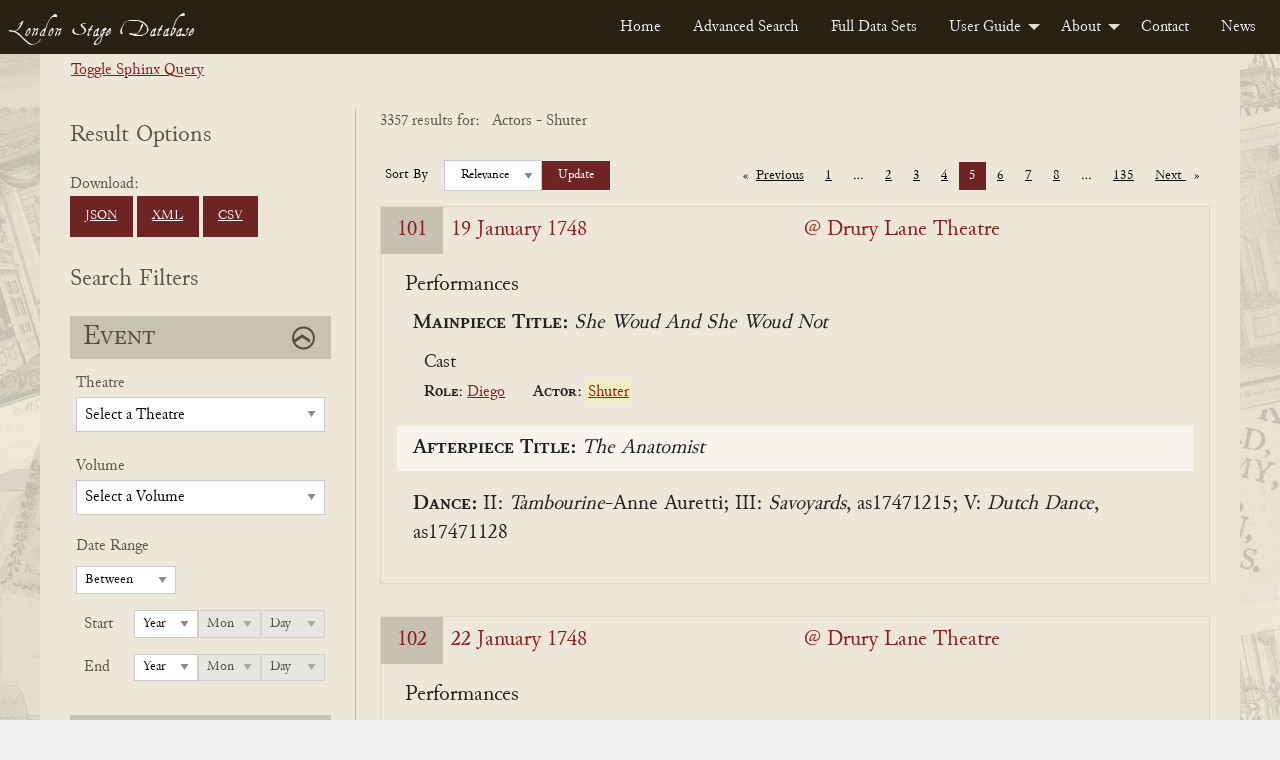

--- FILE ---
content_type: text/html; charset=UTF-8
request_url: https://londonstagedatabase.uoregon.edu/sphinx-results.php?actor%5B%5D=Shuter&limit=25&p=5
body_size: 111412
content:

<!doctype html>
<html class="no-js" lang="en">

<head>
  <meta charset="utf-8">
<meta http-equiv="x-ua-compatible" content="IE=edge">
<meta name="viewport" content="width=device-width, initial-scale=1">
<link rel="stylesheet" href="/css/fonts.css" type="text/css" />
<link rel="stylesheet" href="/css/foundation.css" type="text/css" />
<link rel="stylesheet" href="https://code.jquery.com/ui/1.14.1/themes/base/jquery-ui.css">
<link rel="stylesheet" href="/css/main.css" type="text/css" />
<!-- Google tag (gtag.js) -->
<script async src="https://www.googletagmanager.com/gtag/js?id=G-DSL9RMW979"></script>
<script>
  window.dataLayer = window.dataLayer || [];
  function gtag(){dataLayer.push(arguments);}
  gtag('js', new Date());

  gtag('config', 'G-DSL9RMW979');
</script>
  <title>Search</title>
</head>

<body id="results">
  <div class="header">
    <nav>
        <div class="title-bar" data-responsive-toggle="example-menu" data-hide-for="medium">
            <button class="menu-icon" type="button" data-toggle="example-menu"></button>
            <div class="title-bar-title">Menu</div>
        </div>
        <div class="top-bar" id="example-menu">
            <div class="top-bar-left">
                <a href="/" class="menu-text">London Stage Database</a>
            </div>
            <div class="top-bar-right">
                <ul class="dropdown menu" data-dropdown-menu>
                    <li><a href="/">Home</a></li>
                    <li><a href="/search.php">Advanced Search</a></li>
                    <li><a href="/data.php">Full Data Sets</a></li>
                    <li>
                        <a href="/guide.php">User Guide</a>
                        <ul class="menu vertical">
                            <li><a href="/about-data.php">About the Data</a></li>
                            <li><a href="/glossary.php">Glossary</a></li>
                            <li><a href="/cast-list.php">Cast Lists</a></li>
                            <li><a href="/authors.php">Authors</a></li>
                            <li><a href="/dates.php">Dates</a></li>
                            <li><a href="/tips.php">Search Tips</a></li>
                        </ul>
                    </li>
                    <li>
                        <a href="/about.php">About</a>
                        <ul class="menu vertical">
                            <li><a href="/history.php">History</a></li>
                            <li><a href="/team.php">Team</a></li>
                            <li><a href="/citation.php">Citation and Sharing</a></li>
                            <li><a href="/media-coverage.php">Media Coverage</a></li>
                        </ul>
                    </li>
                    <li><a href="/contact.php">Contact</a></li>
                    <li><a href="/news.php">News</a></li>
                </ul>
            </div>

        </div>
    </nav>
</div>
  <div id="main" class="main grid-container">
    <div class="sql-query-wrap">
      <div class="toggle-query"><a id="toggle">Toggle Sphinx Query</a></div>
      <div class="sql-query">
        SELECT *
FROM london_stages
WHERE eventid IN (22758, 22836, 23060, 23114, 23318, 23326, 23414, 23418, 23432, 23435, 23440, 23443, 23447, 23453, 23459, 23462, 23466, 23468, 23472, 23478, 23482, 23486, 23491, 23494, 23500, 23503, 23507, 23511, 23514, 23526, 23529, 23538, 23544, 23547, 23551, 23555, 23559, 23564, 23570, 23574, 23578, 23580, 23586, 23589, 23592, 23595, 23599, 23605, 23608, 23611, 23623, 23626, 23631, 23634, 23641, 23644, 23649, 23652, 23654, 23660, 23667, 23670, 23673, 23691, 23697, 23700, 23704, 23707, 23715, 23722, 23729, 23732, 23737, 23741, 23745, 23748, 23753, 23760, 23763, 23769, 23820, 23920, 23926, 23937, 23938, 23966, 23968, 23970, 23977, 23980, 23982, 23983, 23985, 23991, 24000, 24033, 24036, 24037, 24041, 24044, 24045, 24051, 24076, 24083, 24086, 24088, 24126, 24133, 24148, 24156, 24214, 24251, 24265, 24697, 24824, 24827, 24828, 24829, 24830, 24831, 24832, 24833, 24834, 24835, 24836, 24837, 24838, 24839, 24840, 24841, 24842, 24843, 24844, 24845, 24846, 24847, 24848, 24849, 24865, 24870, 24888, 24894, 24909, 24911, 24927, 24941, 24944, 24973, 24984, 24996, 25012, 25017, 25020, 25022, 25033, 25035, 25038, 25042, 25044, 25047, 25049, 25051, 25053, 25055, 25059, 25061, 25086, 25088, 25092, 25098, 25102, 25104, 25117, 25128, 25131, 25154, 25157, 25192, 25202, 25213, 25218, 25224, 25240, 25243, 25249, 25252, 25255, 25259, 25264, 25267, 25275, 25280, 25282, 25286, 25288, 25290, 25294, 25295, 25305, 25307, 25312, 25319, 25325, 25330, 25332, 25333, 25335, 25366, 25368, 25370, 25372, 25379, 25383, 25387, 25391, 25393, 25395, 25397, 25399, 25401, 25407, 25411, 25413, 25418, 25420, 25422, 25425, 25427, 25431, 25433, 25435, 25437, 25439, 25443, 25449, 25451, 25459, 25471, 25473, 25477, 25481, 25485, 25490, 25492, 25494, 25496, 25498, 25500, 25502, 25504, 25506, 25508, 25510, 25512, 25514, 25516, 25518, 25520, 25526, 25528, 25530, 25532, 25535, 25539, 25541, 25543, 25554, 25556, 25559, 25561, 25564, 25566, 25568, 25570, 25572, 25574, 25580, 25589, 25622, 25625, 25628, 25633, 25639, 25645, 25647, 25650, 25665, 25667, 25671, 25673, 25675, 25678, 25682, 25684, 25686, 25690, 25692, 25696, 25698, 25700, 25712, 25725, 25728, 25729, 25730, 25732, 25734, 25738, 25739, 25741, 25750, 25757, 25761, 25764, 25770, 25772, 25780, 25782, 25784, 25786, 25788, 25792, 25794, 25796, 25800, 25802, 25806, 25808, 25810, 25812, 25816, 25818, 25820, 25822, 25825, 25838, 25840, 25844, 25848, 25852, 25857, 25861, 25865, 25869, 25873, 25875, 25882, 25884, 25886, 25889, 25893, 25896, 25899, 25902, 25905, 25907, 25909, 25916, 25921, 25925, 25928, 25930, 25937, 25939, 25943, 25945, 25948, 25950, 25952, 25954, 25956, 25959, 25961, 25963, 25971, 25974, 25982, 25984, 25990, 26012, 26022, 26024, 26038, 26046, 26049, 26055, 26059, 26067, 26069, 26078, 26080, 26083, 26085, 26091, 26094, 26099, 26104, 26117, 26123, 26125, 26127, 26130, 26135, 26137, 26139, 26141, 26144, 26146, 26153, 26158, 26165, 26169, 26182, 26184, 26187, 26189, 26191, 26193, 26194, 26196, 26198, 26200, 26202, 26203, 26205, 26207, 26209, 26211, 26215, 26217, 26219, 26221, 26223, 26225, 26227, 26229, 26231, 26233, 26235, 26237, 26239, 26241, 26247, 26251, 26253, 26258, 26263, 26265, 26267, 26270, 26272, 26274, 26280, 26282, 26287, 26289, 26292, 26294, 26296, 26298, 26300, 26302, 26305, 26308, 26311, 26314, 26317, 26329, 26332, 26335, 26338, 26341, 26344, 26350, 26355, 26361, 26363, 26366, 26368, 26371, 26373, 26376, 26378, 26381, 26383, 26386, 26388, 26391, 26393, 26396, 26398, 26401, 26403, 26406, 26408, 26413, 26416, 26418, 26421, 26423, 26426, 26429, 26431, 26434, 26436, 26464, 26466, 26469, 26472, 26475, 26478, 26481, 26484, 26487, 26490, 26493, 26513, 26521, 26528, 26535, 26537, 26545, 26551, 26561, 26563, 26567, 26570, 26573, 26577, 26580, 26582, 26584, 26586, 26589, 26592, 26594, 26599, 26601, 26604, 26606, 26608, 26610, 26612, 26614, 26616, 26618, 26620, 26624, 26626, 26628, 26646, 26650, 26662, 26665, 26667, 26675, 26688, 26694, 26698, 26712, 26718, 26734, 26736, 26748, 26753, 26757, 26762, 26764, 26773, 26785, 26801, 26809, 26813, 26818, 26824, 26899, 26908, 26914, 26956, 26983, 26985, 26992, 26995, 26998, 27004, 27013, 27016, 27020, 27023, 27029, 27031, 27035, 27043, 27046, 27096, 27101, 27103, 27115, 27148, 27165, 27175, 27178, 27180, 27183, 27188, 27194, 27197, 27199, 27201, 27203, 27211, 27213, 27215, 27217, 27223, 27225, 27227, 27229, 27231, 27233, 27237, 27241, 27244, 27253, 27268, 27274, 27277, 27282, 27287, 27292, 27295, 27304, 27310, 27313, 27315, 27319, 27328, 27333, 27335, 27349, 27370, 27373, 27375, 27377, 27380, 27384, 27387, 27389, 27401, 27403, 27405, 27409, 27412, 27415, 27422, 27424, 27440, 27443, 27449, 27453, 27456, 27485, 27509, 27512, 27524, 27528, 27532, 27537, 27542, 27544, 27547, 27549, 27553, 27559, 27562, 27565, 27571, 27578, 27580, 27582, 27587, 27592, 27595, 27597, 27602, 27609, 27613, 27615, 27620, 27622, 27626, 27630, 27670, 27673, 27675, 27678, 27681, 27683, 27686, 27689, 27697, 27699, 27701, 27703, 27707, 27715, 27717, 27719, 27723, 27725, 27727, 27729, 27733, 27736, 27740, 27742, 27747, 27749, 27751, 27753, 27760, 27764, 27771, 27773, 27780, 27782, 27785, 27799, 27802, 27805, 27809, 27811, 27814, 27816, 27828, 27832, 27837, 27868, 27871, 27883, 27888, 27897, 27903, 27909, 27911, 27914, 27917, 27919, 27921, 27923, 27928, 27931, 27933, 27935, 27939, 27943, 27946, 27948, 27950, 27953, 27955, 27959, 27963, 27966, 27968, 27973, 27976, 27979, 27996, 28003, 28010, 28012, 28022, 28025, 28028, 28046, 28048, 28053, 28055, 28058, 28060, 28068, 28070, 28073, 28082, 28084, 28089, 28091, 28095, 28097, 28100, 28108, 28110, 28127, 28133, 28137, 28139, 28141, 28143, 28147, 28149, 28153, 28155, 28159, 28161, 28163, 28165, 28167, 28171, 28173, 28179, 28183, 28186, 28192, 28198, 28202, 28210, 28212, 28216, 28218, 28220, 28222, 28226, 28230, 28232, 28236, 28240, 28242, 28244, 28254, 28259, 28261, 28264, 28266, 28269, 28272, 28274, 28276, 28279, 28284, 28286, 28296, 28298, 28300, 28307, 28309, 28318, 28321, 28323, 28330, 28335, 28337, 28339, 28346, 28349, 28351, 28353, 28362, 28364, 28366, 28368, 28371, 28390, 28394, 28396, 28399, 28401, 28407, 28410, 28412, 28417, 28420, 28423, 28425, 28429, 28448, 28450, 28460, 28465, 28469, 28477, 28481, 28485, 28490, 28492, 28497, 28502, 28507, 28510, 28514, 28516, 28525, 28535, 28537, 28540, 28542, 28544, 28548, 28550, 28553, 28555, 28557, 28562, 28564, 28567, 28611, 28622, 28626, 28629, 28631, 28634, 28639, 28645, 28646, 28649, 28652, 28657, 28661, 28665, 28668, 28670, 28672, 28674, 28678, 28680, 28685, 28687, 28695, 28697, 28700, 28710, 28715, 28718, 28720, 28724, 28727, 28729, 28732, 28736, 28741, 28743, 28750, 28755, 28757, 28762, 28766, 28771, 28774, 28776, 28780, 28783, 28787, 28789, 28791, 28798, 28808, 28811, 28814, 28816, 28821, 28824, 28826, 28829, 28832, 28840, 28842, 28848, 28853, 28858, 28862, 28865, 28867, 28870, 28872, 28875, 28877, 28880, 28883, 28886, 28888, 28892, 28894, 28897, 28899, 28903, 28909, 28911, 28916, 28920, 28923, 28927, 28931, 28936, 28940, 28943, 28947, 28959, 28961, 28963, 28965, 28968, 28972, 28974, 28977, 28979, 28982, 28987, 28989, 28992, 28996, 28998, 29001, 29003, 29008, 29010, 29012, 29015, 29020, 29023, 29026, 29029, 29032, 29034, 29037, 29039, 29042, 29047, 29049, 29051, 29053, 29055, 29058, 29060, 29063, 29152, 29156, 29160, 29162, 29164, 29166, 29168, 29170, 29175, 29177, 29180, 29182, 29183, 29186, 29188, 29190, 29192, 29196, 29198, 29200, 29202, 29206, 29208, 29210, 29212, 29214, 29218, 29220, 29222, 29224, 29226, 29228, 29231, 29238, 29240, 29242, 29245, 29247, 29249, 29251, 29253, 29255, 29258, 29263, 29265, 29267, 29283, 29288, 29292, 29296, 29299, 29301, 29303, 29307, 29316, 29321, 29328, 29330, 29332, 29335, 29337, 29339, 29341, 29343, 29347, 29353, 29355, 29360, 29362, 29364, 29368, 29370, 29373, 29377, 29380, 29382, 29387, 29389, 29391, 29394, 29396, 29399, 29406, 29408, 29411, 29415, 29417, 29420, 29422, 29429, 29432, 29435, 29437, 29443, 29456, 29462, 29466, 29469, 29471, 29474, 29479, 29482, 29485, 29489, 29493, 29500, 29504, 29509, 29511, 29514, 29516, 29519, 29521, 29523, 29525, 29528, 29530, 29533, 29536, 29540, 29543, 29545, 29550, 29554, 29557, 29561, 29565, 29569, 29572, 29575, 29581, 29588, 29591, 29594, 29721, 29724, 29727, 29730, 29733, 29741, 29746, 29748, 29750, 29751, 29753, 29755, 29757, 29759, 29761, 29763, 29765, 29767, 29769, 29771, 29773, 29775, 29777, 29779, 29781, 29783, 29785, 29789, 29791, 29793, 29795, 29798, 29800, 29802, 29805, 29807, 29809, 29811, 29814, 29816, 29818, 29820, 29824, 29829, 29831, 29834, 29836, 29839, 29841, 29843, 29849, 29852, 29854, 29856, 29858, 29860, 29865, 29867, 29871, 29873, 29875, 29882, 29884, 29893, 29895, 29897, 29900, 29902, 29904, 29908, 29910, 29913, 29915, 29918, 29920, 29937, 29946, 29948, 29953, 29957, 29961, 29963, 29968, 29972, 29976, 29979, 29982, 29984, 29988, 29992, 29995, 29998, 30001, 30004, 30007, 30010, 30013, 30016, 30019, 30022, 30025, 30029, 30032, 30034, 30037, 30040, 30043, 30046, 30049, 30053, 30056, 30058, 30060, 30062, 30064, 30066, 30069, 30071, 30074, 30076, 30079, 30085, 30091, 30094, 30096, 30099, 30101, 30109, 30115, 30117, 30119, 30121, 30124, 30129, 30131, 30133, 30135, 30138, 30142, 30146, 30150, 30154, 30282, 30294, 30296, 30300, 30303, 30306, 30308, 30310, 30312, 30316, 30318, 30322, 30324, 30326, 30328, 30330, 30334, 30336, 30338, 30342, 30349, 30352, 30358, 30361, 30370, 30375, 30384, 30386, 30389, 30391, 30394, 30396, 30398, 30401, 30404, 30406, 30409, 30411, 30414, 30416, 30419, 30421, 30423, 30428, 30430, 30433, 30435, 30437, 30439, 30442, 30444, 30447, 30449, 30451, 30456, 30458, 30461, 30464, 30466, 30468, 30471, 30473, 30485, 30487, 30490, 30494, 30497, 30499, 30503, 30505, 30508, 30510, 30514, 30518, 30521, 30523, 30527, 30533, 30536, 30543, 30547, 30550, 30554, 30558, 30562, 30565, 30567, 30570, 30572, 30576, 30579, 30581, 30584, 30586, 30588, 30590, 30595, 30600, 30604, 30609, 30612, 30615, 30618, 30623, 30628, 30630, 30632, 30634, 30637, 30639, 30642, 30645, 30647, 30649, 30652, 30657, 30659, 30663, 30669, 30671, 30677, 30681, 30683, 30685, 30689, 30786, 30788, 30792, 30794, 30797, 30802, 30807, 30811, 30813, 30815, 30817, 30823, 30825, 30827, 30831, 30837, 30839, 30841, 30844, 30846, 30848, 30850, 30853, 30855, 30857, 30859, 30863, 30866, 30868, 30871, 30873, 30875, 30877, 30879, 30881, 30883, 30885, 30887, 30889, 30892, 30897, 30901, 30903, 30906, 30908, 30911, 30913, 30915, 30917, 30920, 30923, 30925, 30927, 30929, 30931, 30934, 30936, 30938, 30941, 30943, 30945, 30948, 30951, 30953, 30955, 30957, 30959, 30962, 30965, 30967, 30970, 30972, 30974, 30977, 30980, 30982, 30984, 30988, 30992, 30994, 30999, 31006, 31010, 31016, 31018, 31022, 31027, 31034, 31036, 31041, 31044, 31048, 31050, 31053, 31058, 31060, 31064, 31073, 31075, 31083, 31088, 31090, 31098, 31103, 31107, 31110, 31113, 31117, 31124, 31127, 31132, 31145, 31149, 31152, 31155, 31159, 31166, 31169, 31177, 31180, 31183, 31188, 31190, 31192, 31195, 31198, 31201, 31207, 31209, 31215, 31217, 31224, 31226, 31230, 31232, 31235, 31237, 31240, 31242, 31248, 31252, 31254, 31256, 31260, 31269, 31278, 31332, 31336, 31338, 31341, 31343, 31345, 31347, 31351, 31355, 31361, 31365, 31367, 31369, 31371, 31377, 31381, 31383, 31385, 31388, 31392, 31396, 31400, 31402, 31404, 31410, 31412, 31414, 31416, 31418, 31420, 31423, 31425, 31427, 31429, 31431, 31433, 31436, 31438, 31440, 31442, 31446, 31449, 31454, 31456, 31458, 31463, 31466, 31468, 31471, 31473, 31475, 31478, 31481, 31483, 31485, 31487, 31489, 31492, 31495, 31499, 31501, 31503, 31505, 31507, 31509, 31511, 31514, 31516, 31518, 31520, 31522, 31524, 31527, 31530, 31532, 31534, 31536, 31538, 31541, 31543, 31545, 31547, 31549, 31551, 31554, 31557, 31559, 31561, 31563, 31565, 31568, 31570, 31572, 31575, 31578, 31581, 31584, 31586, 31588, 31590, 31592, 31595, 31598, 31600, 31603, 31606, 31609, 31624, 31627, 31630, 31640, 31643, 31646, 31649, 31652, 31655, 31661, 31665, 31668, 31670, 31672, 31676, 31681, 31683, 31685, 31690, 31692, 31695, 31697, 31699, 31706, 31709, 31712, 31714, 31719, 31721, 31724, 31729, 31732, 31734, 31737, 31743, 31746, 31754, 31757, 31759, 31764, 31768, 31769, 31770, 31772, 31774, 31826, 31830, 31832, 31834, 31836, 31838, 31840, 31842, 31844, 31846, 31848, 31850, 31852, 31854, 31856, 31858, 31860, 31862, 31866, 31868, 31870, 31872, 31874, 31876, 31878, 31880, 31882, 31884, 31886, 31888, 31890, 31892, 31894, 31896, 31898, 31900, 31902, 31904, 31906, 31908, 31910, 31912, 31914, 31916, 31918, 31920, 31922, 31924, 31926, 31928, 31931, 31933, 31936, 31938, 31940, 31942, 31945, 31947, 31950, 31952, 31954, 31956, 31961, 31964, 31970, 31975, 31978, 31980, 31990, 31992, 31996, 32001, 32004, 32006, 32008, 32010, 32013, 32015, 32018, 32027, 32031, 32033, 32035, 32037, 32042, 32046, 32048, 32058, 32060, 32062, 32064, 32069, 32072, 32075, 32077, 32079, 32084, 32087, 32089, 32091, 32093, 32096, 32098, 32101, 32103, 32105, 32107, 32110, 32112, 32115, 32118, 32120, 32122, 32129, 32132, 32135, 32141, 32144, 32147, 32149, 32153, 32156, 32159, 32161, 32165, 32172, 32174, 32178, 32182, 32185, 32188, 32192, 32196, 32199, 32201, 32203, 32205, 32207, 32209, 32212, 32214, 32218, 32225, 32227, 32234, 32239, 32244, 32246, 32248, 32250, 32255, 32259, 32260, 32261, 32263, 32313, 32316, 32318, 32320, 32322, 32324, 32326, 32328, 32330, 32331, 32333, 32335, 32337, 32338, 32340, 32343, 32345, 32347, 32351, 32355, 32357, 32359, 32361, 32365, 32369, 32371, 32373, 32375, 32379, 32381, 32383, 32385, 32387, 32391, 32394, 32396, 32398, 32400, 32404, 32406, 32408, 32412, 32415, 32420, 32422, 32424, 32426, 32436, 32438, 32440, 32445, 32448, 32451, 32453, 32455, 32458, 32460, 32463, 32469, 32476, 32478, 32485, 32487, 32491, 32496, 32499, 32501, 32505, 32508, 32510, 32513, 32515, 32517, 32519, 32524, 32527, 32529, 32531, 32534, 32540, 32543, 32545, 32547, 32550, 32552, 32555, 32557, 32559, 32561, 32564, 32566, 32569, 32571, 32573, 32576, 32579, 32581, 32585, 32589, 32592, 32594, 32598, 32601, 32604, 32606, 32610, 32614, 32617, 32620, 32624, 32627, 32630, 32632, 32636, 32640, 32643, 32649, 32654, 32657, 32659, 32661, 32665, 32667, 32669, 32672, 32675, 32677, 32679, 32681, 32686, 32689, 32692, 32694, 32696, 32702, 32707, 32711, 32714, 32716, 32719, 32721, 32723, 32730, 32733, 32735, 32738, 32742, 32744, 32747, 32749, 32756, 32757, 32758, 32760, 32761, 32762, 32764, 32765, 32766, 32767, 32768, 32769, 32770, 32771, 32772, 32773, 32774, 32775, 32776, 32777, 32778, 32779, 32780, 32781, 32783, 32784, 32785, 32786, 32787, 32788, 32790, 32791, 32792, 32793, 32794, 32795, 32796, 32798, 32800, 32801, 32802, 32803, 32804, 32806, 32808, 32810, 32812, 32814, 32816, 32821, 32824, 32826, 32828, 32833, 32837, 32839, 32841, 32845, 32849, 32853, 32863, 32865, 32871, 32873, 32875, 32877, 32879, 32881, 32883, 32885, 32887, 32891, 32893, 32895, 32897, 32904, 32907, 32909, 32911, 32914, 32916, 32918, 32921, 32923, 32925, 32927, 32929, 32934, 32936, 32938, 32940, 32943, 32945, 32948, 32952, 32954, 32959, 32961, 32963, 32970, 32973, 32975, 32977, 32979, 32982, 32984, 32986, 32988, 32990, 32992, 32995, 32997, 33000, 33002, 33004, 33006, 33009, 33011, 33013, 33018, 33023, 33025, 33027, 33030, 33032, 33035, 33037, 33040, 33043, 33046, 33048, 33051, 33055, 33058, 33060, 33065, 33068, 33071, 33073, 33076, 33080, 33083, 33085, 33089, 33093, 33098, 33101, 33104, 33107, 33111, 33113, 33115, 33117, 33120, 33125, 33127, 33130, 33132, 33135, 33137, 33140, 33142, 33146, 33149, 33151, 33153, 33155, 33157, 33159, 33162, 33164, 33167, 33171, 33173, 33175, 33178, 33180, 33182, 33184, 33186, 33190, 33192, 33194, 33196, 33199, 33214, 33215, 33217, 33218, 33219, 33221, 33222, 33224, 33225, 33226, 33227, 33228, 33229, 33230, 33231, 33232, 33233, 33234, 33237, 33238, 33239, 33240, 33243, 33244, 33245, 33246, 33249, 33250, 33252, 33253, 33254, 33259, 33261, 33266, 33268, 33270, 33272, 33274, 33276, 33278, 33280, 33282, 33284, 33286, 33288, 33290, 33292, 33294, 33298, 33301, 33303, 33307, 33313, 33316, 33318, 33323, 33333, 33335, 33337, 33342, 33345, 33347, 33349, 33351, 33354, 33361, 33365, 33373, 33379, 33382, 33387, 33391, 33393, 33396, 33398, 33403, 33405, 33407, 33410, 33412, 33415, 33417, 33419, 33421, 33424, 33426, 33431, 33434, 33436, 33438, 33440, 33442, 33447, 33449, 33452, 33454, 33456, 33458, 33461, 33463, 33466, 33468, 33470, 33472, 33477, 33480, 33484, 33487, 33490, 33492, 33495, 33497, 33499, 33502, 33504, 33507, 33509, 33511, 33513, 33516, 33518, 33521, 33523, 33525, 33532, 33535, 33537, 33539, 33541, 33544, 33546, 33549, 33551, 33553, 33555, 33560, 33564, 33568, 33573, 33577, 33581, 33584, 33590, 33596, 33598, 33602, 33608, 33610, 33614, 33618, 33621, 33623, 33627, 33639, 33641, 33643, 33650, 33653, 33655, 33660, 33663, 33665, 33668, 33670, 33672, 33674, 33677, 33679, 33682, 33686, 33689, 33691, 33694, 33696, 33701, 33703, 33705, 33708, 33711, 33718, 33723, 33726, 33727, 33730, 33731, 33732, 33733, 33738, 33739, 33741, 33742, 33743, 33745, 33746, 33747, 33748, 33749, 33750, 33751, 33752, 33753, 33754, 33755, 33756, 33757, 33758, 33759, 33760, 33761, 33762, 33763, 33764, 33765, 33766, 33767, 33768, 33770, 33771, 33772, 33773, 33774, 33775, 33776, 33777, 33778, 33779, 33780, 33782, 33783, 33784, 33785, 33786, 33788, 33793, 33795, 33799, 33801, 33803, 33805, 33807, 33811, 33815, 33820, 33822, 33824, 33826, 33828, 33830, 33834, 33836, 33838, 33840, 33846, 33848, 33850, 33852, 33858, 33861, 33867, 33876, 33892, 33899, 33902, 33904, 33906, 33908, 33913, 33918, 33920, 33927, 33932, 33934, 33936, 33944, 33946, 33949, 33954, 33956, 33959, 33961, 33963, 33965, 33968, 33973, 33975, 33981, 33985, 33987, 33992, 33995, 34006, 34009, 34011, 34013, 34020, 34023, 34025, 34027, 34029, 34032, 34034, 34037, 34039, 34041, 34044, 34046, 34049, 34050, 34051, 34053, 34056, 34058, 34059, 34061, 34064, 34066, 34073, 34076, 34079, 34089, 34094, 34098, 34101, 34103, 34108, 34113, 34118, 34122, 34123, 34128, 34131, 34133, 34142, 34145, 34147, 34159, 34162, 34165, 34167, 34168, 34169, 34171, 34176, 34181, 34183, 34185, 34190, 34193, 34195, 34198, 34202, 34203, 34208, 34210, 34213, 34215, 34219, 34225, 34228, 34230, 34233, 34235, 34238, 34243, 34247, 34250, 34253, 34255, 34259, 34262, 34264, 34266, 34267, 34269, 34337, 34341, 34345, 34347, 34351, 34356, 34358, 34362, 34364, 34370, 34373, 34375, 34377, 34380, 34382, 34384, 34386, 34390, 34411, 34415, 34422, 34424, 34438, 34446, 34448, 34450, 34453, 34457, 34462, 34464, 34471, 34476, 34478, 34485, 34488, 34492, 34494, 34497, 34502, 34506, 34521, 34524, 34526, 34528, 34530, 34537, 34542, 34544, 34548, 34553, 34558, 34562, 34565, 34567, 34570, 34572, 34574, 34579, 34581, 34584, 34586, 34596, 34598, 34604, 34609, 34612, 34617, 34620, 34622, 34628, 34635, 34642, 34648, 34651, 34654, 34660, 34665, 34668, 34670, 34675, 34679, 34689, 34694, 34704, 34705, 34708, 34710, 34713, 34723, 34725, 34733, 34735, 34737, 34739, 34744, 34750, 34754, 34757, 34764, 34766, 34768, 34773, 34785, 34790, 34792, 34794, 34799, 34802, 34805, 34807, 34810, 34816, 34818, 34888, 34890, 34892, 34894, 34896, 34898, 34902, 34904, 34908, 34910, 34912, 34914, 34916, 34918, 34920, 34922, 34924, 34926, 34928, 34932, 34936, 34940, 34942, 34946, 34950, 34952, 34958, 34964, 34973, 34983, 34985, 34992, 34995, 35004, 35006, 35009, 35011, 35027, 35029, 35049, 35056, 35063, 35067, 35069, 35073, 35075, 35079, 35081, 35084, 35086, 35089, 35091, 35093, 35095, 35103, 35105, 35107, 35109, 35112, 35114, 35117, 35128, 35139, 35141, 35144, 35146, 35148, 35178, 35183, 35208, 35211, 35214, 35231, 35244, 35246, 35259, 35261, 35265, 35273, 35275, 35282, 35287, 35293, 35297, 35306, 35309, 35314, 35320, 35325, 35328, 35333, 35336, 35341, 35344, 35346, 35355, 35358, 35363, 35366, 35499, 35502, 35507, 35512, 35517, 35521, 35523, 35525, 35527, 35529, 35531, 35536, 35540, 35548, 35550, 35554, 35559, 35561, 35565, 35576, 35584, 35586, 35590, 35593, 35598, 35604, 35606, 35608, 35611, 35613, 35616, 35618, 35620, 35622, 35625, 35630, 35632, 35634, 35636, 35639, 35643, 35648, 35651, 35654, 35668, 35675, 35677, 35684, 35689, 35703, 35708, 35715, 35719, 35727, 35729, 35737, 35739, 35745, 35748, 35750, 35755, 35760, 35764, 35770, 35779, 35782, 35789, 35814, 35819, 35824, 35827, 35840, 35843, 35850, 35857, 35861, 35864, 35871, 35880, 35882, 35884, 35908, 35919, 35923, 35928, 35933, 35938, 35941, 35944, 35946, 35948, 35958, 35961, 35964, 35977, 35982, 35984, 36112, 36119, 36121, 36123, 36130, 36140, 36144, 36146, 36148, 36150, 36152, 36156, 36158, 36160, 36162, 36173, 36175, 36182, 36187, 36191, 36194, 36209, 36211, 36215, 36218, 36220, 36224, 36228, 36235, 36242, 36252, 36254, 36261, 36263, 36272, 36276, 36280, 36283, 36288, 36292, 36294, 36297, 36299, 36302, 36304, 36306, 36309, 36311, 36316, 36318, 36320, 36322, 36327, 36332, 36353, 36358, 36360, 36363, 36368, 36375, 36382, 36385, 36392, 36399, 36404, 36415, 36419, 36425, 36435, 36450, 36453, 36461, 36602, 36605, 36637, 36642, 36646, 36648, 36654, 36656, 36658, 36660, 36662, 36664, 36670, 36672, 36674, 36681, 36687, 36701, 36703, 36705, 36707, 36709, 36711, 36713, 36715, 36718, 36720, 36723, 36727, 36734, 36743, 36751, 36753, 36755, 36757, 36760, 36762, 36765, 36767, 36769, 36771, 36774, 36776, 36779, 36781, 36783, 36785, 36788, 36791, 36794, 36796, 36799, 36805, 36812, 36814, 36817, 36819, 36823, 36831, 36833, 36835, 36840, 36845, 36847, 36851, 36856, 36861, 36863, 36867, 36869, 36872, 36884, 36887, 36889, 36893, 36896, 36903, 36905, 36910, 36915, 36921, 36924, 36926, 36937, 36953, 36956, 36958, 36964, 36970, 36975, 36981, 36989, 36997, 37003, 37006, 37009, 37015, 37017, 37019, 37022, 37032, 37034, 37037, 37040, 37042, 37047, 37050, 37053, 37056, 37059, 37061, 37064, 37077, 37079, 37081, 37089, 37092, 37095, 37097, 37099, 37102, 37105, 37111, 37120, 37211, 37213, 37215, 37217, 37219, 37222, 37224, 37226, 37230, 37232, 37234, 37238, 37240, 37242, 37244, 37246, 37248, 37250, 37252, 37254, 37256, 37261, 37263, 37265, 37269, 37271, 37273, 37275, 37277, 37281, 37285, 37287, 37289, 37291, 37297, 37304, 37306, 37308, 37311, 37313, 37316, 37320, 37327, 37330, 37334, 37348, 37355, 37362, 37364, 37369, 37372, 37374, 37381, 37385, 37387, 37394, 37397, 37399, 37401, 37403, 37408, 37413, 37417, 37423, 37425, 37429, 37434, 37446, 37449, 37452, 37454, 37456, 37461, 37463, 37468, 37473, 37476, 37478, 37480, 37486, 37489, 37491, 37501, 37504, 37525, 37529, 37532, 37534, 37549, 37551, 37556, 37571, 37573, 37575, 37578, 37585, 37588, 37590, 37593, 37595, 37598, 37600, 37605, 37607, 37609, 37612, 37614, 37617, 37619, 37624, 37629, 37631, 37633, 37636, 37638, 37644, 37647, 37649, 37652, 37654, 37657, 37660, 37663, 37666, 37668, 37674, 37678, 37776, 37779, 37786, 37788, 37796, 37798, 37804, 37808, 37810, 37814, 37816, 37820, 37826, 37828, 37830, 37832, 37838, 37840, 37842, 37844, 37848, 37850, 37853, 37857, 37859, 37861, 37863, 37865, 37867, 37869, 37876, 37879, 37883, 37890, 37892, 37896, 37898, 37903, 37906, 37910, 37912, 37915, 37920, 37924, 37929, 37931, 37936, 37938, 37946, 37948, 37950, 37957, 37961, 37974, 37976, 37983, 37986, 37988, 37997, 37999, 38006, 38009, 38012, 38014, 38019, 38024, 38027, 38031, 38033, 38036, 38041, 38046, 38048, 38051, 38054, 38057, 38061, 38063, 38066, 38068, 38077, 38092, 38108, 38119, 38122, 38124, 38134, 38137, 38139, 38152, 38154, 38157, 38159, 38161, 38168, 38173, 38176, 38178, 38187, 38193, 38196, 38198, 38201, 38203, 38206, 38208, 38214, 38217, 38220, 38222, 38225, 38228, 38231, 38234, 38243, 38245, 38247, 38316, 38319, 38324, 38437, 38440, 38744, 38855, 38856, 38857, 38858, 38859)
GROUP BY eventid
ORDER BY eventdate ASC
OPTION       </div>
    </div>
    <form id="searchForm" class="form-accordion search-form grid-x" method="get" data-abide novalidate>
      <div class="grid-container grid-x form-wrapper">
        <div class="hide-for-large">
          <button type="button" class="button hide-for-large open-filter-btn" data-toggle="filterMenu">
            Open Search Filters
          </button>
        </div>
        <div class="filter-menu form-section cell medium-4 large-3 off-canvas in-canvas-for-large position-left" id="filterMenu" data-off-canvas>
          <button class="close-button" aria-label="Close menu" type="button" data-close>
            <span aria-hidden="true">&times;</span>
          </button>
          <div class="download-btns">
            <h2>Result Options</h2>
            Download: <br>
            <a href="get_all_sphinx_json.php?actor%5B%5D=Shuter&limit=25&p=5" class="button dwnld-btn">JSON</a>
            <!--<a href="get_all_xml.php?ids=" class="button dwnld-btn">Download XML</a>-->
            <a href="get_all_sphinx_xml.php?actor%5B%5D=Shuter&limit=25&p=5" class="button dwnld-btn">XML</a>
            <a href="get_all_sphinx_csv.php?actor%5B%5D=Shuter&limit=25&p=5" class="button dwnld-btn">CSV</a>
          </div>
          <h2>Search Filters</h2>
          <div class="grid-x filter-sections-wrap form-accordion">
            <div class="cell small-12 section-wrap">
              <h2 class="active">Event</h2>
              <div class="grid-x acc-section">
                <div class="small-12 cell">
                  <div class="form-group field-theatre">
                    <label for="theatre" class="fb-select-label">Theatre</label>
                    <select class="theatre" name="theatre" id="theatre">
                      <option disabled selected="selected">
                          Select a Theatre</option>
                      <option value="all">Any Theatre...</option>
                      <option disabled>_________</option>
                      <optgroup label="Common Theatres"><option value="111Covent Garden">Covent Garden (All)</option><option value="111Drury Lane">Drury Lane (All)</option><option value="111Haymarket">Haymarket (All)</option><option value="111Lincoln's Inn">Lincoln's Inn (All)</option></optgroup><option disabled>_________</option><option value="Academy in Drury Lane">Academy in Drury Lane</option><option value="Academy In Lincoln's Inn Fields">Academy In Lincoln's Inn Fields</option><option value="Academy of Vocal and Instrumental Music">Academy of Vocal and Instrumental Music</option><option value="Anchor and Vine Tavern">Anchor and Vine Tavern</option><option value="Angel Court">Angel Court</option><option value="Ashley's Punch House">Ashley's Punch House</option><option value="Assembly Room, Mile End Road, Mile End">Assembly Room, Mile End Road, Mile End</option><option value="Bannister's home">Bannister's home</option><option value="Barber's and Surgeon's Hall">Barber's and Surgeon's Hall</option><option value="Bartholomew Fair">Bartholomew Fair</option><option value="Bartholomew Fair or Southwark Fair">Bartholomew Fair or Southwark Fair</option><option value="Bedford Gate, Charles Street">Bedford Gate, Charles Street</option><option value="Bellsize House">Bellsize House</option><option value="Beveridge's Room">Beveridge's Room</option><option value="Bird Cage Alley">Bird Cage Alley</option><option value="Blackheath">Blackheath</option><option value="Bloomsbury">Bloomsbury</option><option value="Blue Posts Tavern">Blue Posts Tavern</option><option value="Boman's House">Boman's House</option><option value="Bow Street">Bow Street</option><option value="Broughton's Amphitheatre">Broughton's Amphitheatre</option><option value="Brussels, Belgium">Brussels, Belgium</option><option value="Buckingham House">Buckingham House</option><option value="Buffler Tavern">Buffler Tavern</option><option value="Bull Head Tavern">Bull Head Tavern</option><option value="Bullock-Leigh Booth">Bullock-Leigh Booth</option><option value="Cannon Street">Cannon Street</option><option value="Castle Tavern">Castle Tavern</option><option value="Castle Tavern in Paternoster Row">Castle Tavern in Paternoster Row</option><option value="Caverley's Academy">Caverley's Academy</option><option value="Chancery Lane">Chancery Lane</option><option value="Charing Cross">Charing Cross</option><option value="Charles Street, Covent Garden">Charles Street, Covent Garden</option><option value="Charterhouse">Charterhouse</option><option value="Charterhouse School">Charterhouse School</option><option value="Chelsea">Chelsea</option><option value="Chelsea College">Chelsea College</option><option value="China Hall, Lower Road, Rotherhithe">China Hall, Lower Road, Rotherhithe</option><option value="Cibber's Histrionic Academy on the Bowling Green, Richmond Hill">Cibber's Histrionic Academy on the Bowling Green, Richmond Hill</option><option value="Clafton">Clafton</option><option value="Clare's Academy">Clare's Academy</option><option value="Clark's School, Paul's Alley">Clark's School, Paul's Alley</option><option value="Clerkenwell">Clerkenwell</option><option value="Clerkenwell Charity School">Clerkenwell Charity School</option><option value="Clothworker's Hall">Clothworker's Hall</option><option value="Coachmaker's Hall">Coachmaker's Hall</option><option value="Coignand's Dancing School">Coignand's Dancing School</option><option value="Coignand's Great Room">Coignand's Great Room</option><option value="Corner House">Corner House</option><option value="Couch's Drawing Room">Couch's Drawing Room</option><option value="Covent Garden">Covent Garden</option><option value="Crown and Anchor Tavern">Crown and Anchor Tavern</option><option value="Crown and Cushion">Crown and Cushion</option><option value="Crown Inn, Lower Street (now Essex Road), Islington">Crown Inn, Lower Street (now Essex Road), Islington</option><option value="Crown Tavern">Crown Tavern</option><option value="Dancing Room">Dancing Room</option><option value="Dancing School">Dancing School</option><option value="Deptford (location of theatre unknown)">Deptford (location of theatre unknown)</option><option value="Devil Tavern">Devil Tavern</option><option value="Dog Tavern">Dog Tavern</option><option value="Dorset Court">Dorset Court</option><option value="Dorset Garden Theatre">Dorset Garden Theatre</option><option value="Dover, England">Dover, England</option><option value="Draper's Hall">Draper's Hall</option><option value="Drury Lane at King's Theatre">Drury Lane at King's Theatre</option><option value="Drury Lane Theatre">Drury Lane Theatre</option><option value="Drury Lane Theatre and Dorset Garden Theatre">Drury Lane Theatre and Dorset Garden Theatre</option><option value="Drury Lane Theatre and Dorset Garden Theatre and Lincoln's Inn Fields">Drury Lane Theatre and Dorset Garden Theatre and Lincoln's Inn Fields</option><option value="Drury Lane Theatre and Lincoln's Inn Fields">Drury Lane Theatre and Lincoln's Inn Fields</option><option value="Drury Lane Theatre or Dorset Garden Theatre">Drury Lane Theatre or Dorset Garden Theatre</option><option value="Drury Lane Theatre or Lincoln's Inn Fields">Drury Lane Theatre or Lincoln's Inn Fields</option><option value="Duke of Ormond's residence">Duke of Ormond's residence</option><option value="Earl of Burlington's House">Earl of Burlington's House</option><option value="Essex Buildings">Essex Buildings</option><option value="Exchequer Eating House">Exchequer Eating House</option><option value="Exeter Change, The Strand">Exeter Change, The Strand</option><option value="Fishmonger's Hall">Fishmonger's Hall</option><option value="Fleece Tavern">Fleece Tavern</option><option value="Fleet Street">Fleet Street</option><option value="Front Long Room">Front Long Room</option><option value="Fulham">Fulham</option><option value="George and Vulture Tavern">George and Vulture Tavern</option><option value="George Tavern">George Tavern</option><option value="Girdlers Hall">Girdlers Hall</option><option value="Globe and Marlborough's Head">Globe and Marlborough's Head</option><option value="Godwins">Godwins</option><option value="Golden Balls">Golden Balls</option><option value="Goodman's Fields">Goodman's Fields</option><option value="Great Room">Great Room</option><option value="Great Room at the Ship Tavern">Great Room at the Ship Tavern</option><option value="Great Room, Haymarket">Great Room, Haymarket</option><option value="Great Room, Panton Street">Great Room, Panton Street</option><option value="Great Room, Peter's Court">Great Room, Peter's Court</option><option value="Green Gates">Green Gates</option><option value="Greenwich">Greenwich</option><option value="Greyhound Tavern">Greyhound Tavern</option><option value="Grotto Gardens, St. George's Fields">Grotto Gardens, St. George's Fields</option><option value="Haberdasher's Hall">Haberdasher's Hall</option><option value="Haberdasher's Hall, Maiden Lane">Haberdasher's Hall, Maiden Lane</option><option value="Hampstead">Hampstead</option><option value="Hampstead Wells">Hampstead Wells</option><option value="Hampton Court">Hampton Court</option><option value="Hampton Gardens">Hampton Gardens</option><option value="Hand and Pen">Hand and Pen</option><option value="Handel's Home">Handel's Home</option><option value="Hatton Garden">Hatton Garden</option><option value="Haymarket Theatre">Haymarket Theatre</option><option value="Hickford's Room">Hickford's Room</option><option value="Hill's Dancing Room">Hill's Dancing Room</option><option value="Home's Dancing School">Home's Dancing School</option><option value="Horseshoe Tavern">Horseshoe Tavern</option><option value="Hounslow">Hounslow</option><option value="In Freeman's Court">In Freeman's Court</option><option value="In Moorfields, Bunhill, or Hatten Garden">In Moorfields, Bunhill, or Hatten Garden</option><option value="Inner Temple">Inner Temple</option><option value="James Street">James Street</option><option value="John Evelyn's home">John Evelyn's home</option><option value="Kew Gardens">Kew Gardens</option><option value="King's Arms Tavern">King's Arms Tavern</option><option value="King's Head Inn, Borough High Street, Southwark">King's Head Inn, Borough High Street, Southwark</option><option value="King's Theatre">King's Theatre</option><option value="Kingston, The Playhouse by the Hand">Kingston, The Playhouse by the Hand</option><option value="Lambeth Wells">Lambeth Wells</option><option value="Lecture Room, Robin Hood Tavern, near the Temple Bar">Lecture Room, Robin Hood Tavern, near the Temple Bar</option><option value="Leg Tavern">Leg Tavern</option><option value="Leicester House">Leicester House</option><option value="Lincoln's Inn">Lincoln's Inn</option><option value="Lincoln's Inn Fields">Lincoln's Inn Fields</option><option value="Loe's School">Loe's School</option><option value="Long Room">Long Room</option><option value="Lord Falkland's residence">Lord Falkland's residence</option><option value="Loriner's Hall">Loriner's Hall</option><option value="Marlborough House">Marlborough House</option><option value="Mary-le-Bone Gardens">Mary-le-Bone Gardens</option><option value="May Fair">May Fair</option><option value="Mercer's Hall">Mercer's Hall</option><option value="Merchant Taylors Hall">Merchant Taylors Hall</option><option value="Merchant Taylors School">Merchant Taylors School</option><option value="Middle Temple">Middle Temple</option><option value="Mile End Fair">Mile End Fair</option><option value="Mile End Green">Mile End Green</option><option value="Moorfields">Moorfields</option><option value="Moorfields, London">Moorfields, London</option><option value="Mr Fearnly's">Mr Fearnly's</option><option value="Mr Mayor's">Mr Mayor's</option><option value="Mr Roberts's home">Mr Roberts's home</option><option value="Mr Slingsby's residence">Mr Slingsby's residence</option><option value="Mr Smith's residence">Mr Smith's residence</option><option value="Mr. Oldfield's residence">Mr. Oldfield's residence</option><option value="Mrs Bellamy's School">Mrs Bellamy's School</option><option value="Mrs Defenne's School">Mrs Defenne's School</option><option value="Music School, White Fryars">Music School, White Fryars</option><option value="Musical Society">Musical Society</option><option value="New Wells Richmond">New Wells Richmond</option><option value="New Wells, Goodman's Fields">New Wells, Goodman's Fields</option><option value="New Wells, Lemon Street">New Wells, Lemon Street</option><option value="New Wells, London Spa, Clerkenwell">New Wells, London Spa, Clerkenwell</option><option value="New Wells, Mayfair">New Wells, Mayfair</option><option value="New Wells, Shepherd's Market">New Wells, Shepherd's Market</option><option value="no theater listed">no theater listed</option><option value="North Hall">North Hall</option><option value="Old Crown Inn, Highgate (location unknown)">Old Crown Inn, Highgate (location unknown)</option><option value="Old Spring Garden">Old Spring Garden</option><option value="On the River Thames">On the River Thames</option><option value="Orlibeer's School">Orlibeer's School</option><option value="Outropers Office">Outropers Office</option><option value="Oxford University">Oxford University</option><option value="Palace Yard">Palace Yard</option><option value="Pall Mall">Pall Mall</option><option value="Pantheon, Oxford Street">Pantheon, Oxford Street</option><option value="Pepys's residence">Pepys's residence</option><option value="Pewterer's Hall">Pewterer's Hall</option><option value="Powlet's Room">Powlet's Room</option><option value="Priest's Boarding School in Chelsea">Priest's Boarding School in Chelsea</option><option value="Punch's">Punch's</option><option value="Pye Tavern">Pye Tavern</option><option value="Queen's Theatre">Queen's Theatre</option><option value="Ranelagh Gardens">Ranelagh Gardens</option><option value="Red Lion Street">Red Lion Street</option><option value="Red-Lion Inn, Lordship Road, Stoke Newington">Red-Lion Inn, Lordship Road, Stoke Newington</option><option value="Richmond">Richmond</option><option value="Richmond Wells">Richmond Wells</option><option value="Roussau's Dancing School">Roussau's Dancing School</option><option value="Royalty Theatre, Well (now Ensign) Street">Royalty Theatre, Well (now Ensign) Street</option><option value="Sadler's Wells">Sadler's Wells</option><option value="Salisbury Court">Salisbury Court</option><option value="Shepherd's Market, Mayfair">Shepherd's Market, Mayfair</option><option value="Society of Artists' Exhibition-Room in The Strand">Society of Artists' Exhibition-Room in The Strand</option><option value="Soho Square">Soho Square</option><option value="Somerset House Garden">Somerset House Garden</option><option value="Southwark">Southwark</option><option value="Southwark Fair">Southwark Fair</option><option value="Spring Garden">Spring Garden</option><option value="St James's Palace">St James's Palace</option><option value="St Martin's Lane">St Martin's Lane</option><option value="St Paul's School">St Paul's School</option><option value="St. Albans Street">St. Albans Street</option><option value="St. James's Palace">St. James's Palace</option><option value="Stationer's Hall">Stationer's Hall</option><option value="Sun Tavern">Sun Tavern</option><option value="Swan Tavern">Swan Tavern</option><option value="Temple Bar">Temple Bar</option><option value="Tennis Court">Tennis Court</option><option value="Tennis Court, James Street">Tennis Court, James Street</option><option value="The (first) Drury Lane Theatre">The (first) Drury Lane Theatre</option><option value="The Black Bull Tavern, Pudding Lane">The Black Bull Tavern, Pudding Lane</option><option value="The Blue Board Inn, Holborn">The Blue Board Inn, Holborn</option><option value="The Chapel at the Foundling's Hospital, or at the Lock Hospital, Hyde Park Corner">The Chapel at the Foundling's Hospital, or at the Lock Hospital, Hyde Park Corner</option><option value="The City, London">The City, London</option><option value="The Cockpit in Drury Lane">The Cockpit in Drury Lane</option><option value="The Globe Tavern, Fleet Street">The Globe Tavern, Fleet Street</option><option value="The Great Piazza Coffee Room, Covent Garden">The Great Piazza Coffee Room, Covent Garden</option><option value="The Great Room, Dean Street, Soho">The Great Room, Dean Street, Soho</option><option value="The Long Room, Hampstead">The Long Room, Hampstead</option><option value="The New Theatre, Mr Bradley's Distiller, Old Gravel Lane, Wapping">The New Theatre, Mr Bradley's Distiller, Old Gravel Lane, Wapping</option><option value="The Old Tennis Court, James Street">The Old Tennis Court, James Street</option><option value="The Pantheon">The Pantheon</option><option value="The Queen's Tavern Spittlefields">The Queen's Tavern Spittlefields</option><option value="The Red Bull Theatre">The Red Bull Theatre</option><option value="The Strand, London">The Strand, London</option><option value="The Tiled Booth Blackheath">The Tiled Booth Blackheath</option><option value="Theatre in Vere Street">Theatre in Vere Street</option><option value="Theatre Royal">Theatre Royal</option><option value="Three Tuns Tavern">Three Tuns Tavern</option><option value="Tottenham Court">Tottenham Court</option><option value="Tower Tavern">Tower Tavern</option><option value="Two Golden Balls">Two Golden Balls</option><option value="Upper Moorfields">Upper Moorfields</option><option value="Vauxhall Gardens">Vauxhall Gardens</option><option value="Vintners' Hall">Vintners' Hall</option><option value="Wax Chandler's Hall">Wax Chandler's Hall</option><option value="Welch Fair">Welch Fair</option><option value="Westminster Hall">Westminster Hall</option><option value="Westminster School">Westminster School</option><option value="Weys' Home">Weys' Home</option><option value="Wheatley's Riding School, Greenwich (location unknown)">Wheatley's Riding School, Greenwich (location unknown)</option><option value="White Horse Inn, Parsons Green, Fulham">White Horse Inn, Parsons Green, Fulham</option><option value="White-Lion Inn, Wych Street (the former south continuation of Drury Lane)">White-Lion Inn, Wych Street (the former south continuation of Drury Lane)</option><option value="Whitehall or St. James's">Whitehall or St. James's</option><option value="Whitehead">Whitehead</option><option value="Windmill Hill">Windmill Hill</option><option value="Windsor Castle">Windsor Castle</option><option value="Windsor Castle Inn, King Street, Hammersmith">Windsor Castle Inn, King Street, Hammersmith</option><option value="Yeates' Booth">Yeates' Booth</option><option value="York Buildings">York Buildings</option><option value="York House">York House</option><option value="York Street, Covent Garden">York Street, Covent Garden</option>                    </select>
                  </div>
                  <div class="form-group field-volume">
                    <label for="volume" class="fb-select-label">Volume</label>
                    <select class="volume" name="volume" id="volume">
                      <option value="" disabled selected>Select a Volume</option>
                      <option value="all">Any Volume...</option>
                      <option disabled>_________</option>
                      <option value="1" >1 (1659-1700)</option>
                      <option value="2" >2 (1700-1729)</option>
                      <option value="3" >3 (1729-1747)</option>
                      <option value="4" >4 (1747-1776)</option>
                      <option value="5" >5 (1776-1800)</option>
                    </select>
                  </div>
                </div>
                <div class="small-12 cell">
                  <div class="form-group field-dates">
                    <fieldset>
                      <legend>Date Range</legend>
                      <label class="hidden date-type hide" for="dateType">Date Type</label>
                      <select id="dateType" class="date-type hide" name="date-type">
                        <option value="1" >Between</option>
                        <option value="2" >Before</option>
                        <option value="3" >On</option>
                        <option value="4" >After</option>
                      </select>
                      <div class="year start-year">
                        <span class="year-title">Start</span>
                        <label class="hidden" for="startYear">Start Year</label>
                        <select class="date-year" id="startYear" name="start-year">
                          <option disabled selected>Year</option>
                          <option value="">All</option>
                          <option value="1659">1659</option><option value="1660">1660</option><option value="1661">1661</option><option value="1662">1662</option><option value="1663">1663</option><option value="1664">1664</option><option value="1665">1665</option><option value="1666">1666</option><option value="1667">1667</option><option value="1668">1668</option><option value="1669">1669</option><option value="1670">1670</option><option value="1671">1671</option><option value="1672">1672</option><option value="1673">1673</option><option value="1674">1674</option><option value="1675">1675</option><option value="1676">1676</option><option value="1677">1677</option><option value="1678">1678</option><option value="1679">1679</option><option value="1680">1680</option><option value="1681">1681</option><option value="1682">1682</option><option value="1683">1683</option><option value="1684">1684</option><option value="1685">1685</option><option value="1686">1686</option><option value="1687">1687</option><option value="1688">1688</option><option value="1689">1689</option><option value="1690">1690</option><option value="1691">1691</option><option value="1692">1692</option><option value="1693">1693</option><option value="1694">1694</option><option value="1695">1695</option><option value="1696">1696</option><option value="1697">1697</option><option value="1698">1698</option><option value="1699">1699</option><option value="1700">1700</option><option value="1701">1701</option><option value="1702">1702</option><option value="1703">1703</option><option value="1704">1704</option><option value="1705">1705</option><option value="1706">1706</option><option value="1707">1707</option><option value="1708">1708</option><option value="1709">1709</option><option value="1710">1710</option><option value="1711">1711</option><option value="1712">1712</option><option value="1713">1713</option><option value="1714">1714</option><option value="1715">1715</option><option value="1716">1716</option><option value="1717">1717</option><option value="1718">1718</option><option value="1719">1719</option><option value="1720">1720</option><option value="1721">1721</option><option value="1722">1722</option><option value="1723">1723</option><option value="1724">1724</option><option value="1725">1725</option><option value="1726">1726</option><option value="1727">1727</option><option value="1728">1728</option><option value="1729">1729</option><option value="1730">1730</option><option value="1731">1731</option><option value="1732">1732</option><option value="1733">1733</option><option value="1734">1734</option><option value="1735">1735</option><option value="1736">1736</option><option value="1737">1737</option><option value="1738">1738</option><option value="1739">1739</option><option value="1740">1740</option><option value="1741">1741</option><option value="1742">1742</option><option value="1743">1743</option><option value="1744">1744</option><option value="1745">1745</option><option value="1746">1746</option><option value="1747">1747</option><option value="1748">1748</option><option value="1749">1749</option><option value="1750">1750</option><option value="1751">1751</option><option value="1752">1752</option><option value="1753">1753</option><option value="1754">1754</option><option value="1755">1755</option><option value="1756">1756</option><option value="1757">1757</option><option value="1758">1758</option><option value="1759">1759</option><option value="1760">1760</option><option value="1761">1761</option><option value="1762">1762</option><option value="1763">1763</option><option value="1764">1764</option><option value="1765">1765</option><option value="1766">1766</option><option value="1767">1767</option><option value="1768">1768</option><option value="1769">1769</option><option value="1770">1770</option><option value="1771">1771</option><option value="1772">1772</option><option value="1773">1773</option><option value="1774">1774</option><option value="1775">1775</option><option value="1776">1776</option><option value="1777">1777</option><option value="1778">1778</option><option value="1779">1779</option><option value="1780">1780</option><option value="1781">1781</option><option value="1782">1782</option><option value="1783">1783</option><option value="1784">1784</option><option value="1785">1785</option><option value="1786">1786</option><option value="1787">1787</option><option value="1788">1788</option><option value="1789">1789</option><option value="1790">1790</option><option value="1791">1791</option><option value="1792">1792</option><option value="1793">1793</option><option value="1794">1794</option><option value="1795">1795</option><option value="1796">1796</option><option value="1797">1797</option><option value="1798">1798</option><option value="1799">1799</option><option value="1800">1800</option>                        </select>
                        <label class="hidden" for="startMonth">Start Month</label>
                        <select class="date-month" id="startMonth" name="start-month" disabled>
                          <option disabled selected>Mon</option>
                          <option value="">All</option>
                          <option value="0">0</option><option value="1">1</option><option value="2">2</option><option value="3">3</option><option value="4">4</option><option value="5">5</option><option value="6">6</option><option value="7">7</option><option value="8">8</option><option value="9">9</option><option value="10">10</option><option value="11">11</option><option value="12">12</option>                        </select>
                        <label class="hidden" for="startDay">Start Day</label>
                        <select class="date-day" id="startDay" name="start-day" disabled>
                          <option disabled selected>Day</option>
                          <option value="">All</option>
                          <option value="0">0</option><option value="1">1</option><option value="2">2</option><option value="3">3</option><option value="4">4</option><option value="5">5</option><option value="6">6</option><option value="7">7</option><option value="8">8</option><option value="9">9</option><option value="10">10</option><option value="11">11</option><option value="12">12</option><option value="13">13</option><option value="14">14</option><option value="15">15</option><option value="16">16</option><option value="17">17</option><option value="18">18</option><option value="19">19</option><option value="20">20</option><option value="21">21</option><option value="22">22</option><option value="23">23</option><option value="24">24</option><option value="25">25</option><option value="26">26</option><option value="27">27</option><option value="28">28</option><option value="29">29</option><option value="30">30</option><option value="31">31</option>                        </select>
                      </div>
                      <div class="year end-year">
                        <span class="year-title">End</span>
                        <label class="hidden" for="endYear">End Year</label>
                        <select class="date-year" id="endYear" name="end-year">
                          <option disabled selected>Year</option>
                          <option value="">All</option>
                          <option value="1659">1659</option><option value="1660">1660</option><option value="1661">1661</option><option value="1662">1662</option><option value="1663">1663</option><option value="1664">1664</option><option value="1665">1665</option><option value="1666">1666</option><option value="1667">1667</option><option value="1668">1668</option><option value="1669">1669</option><option value="1670">1670</option><option value="1671">1671</option><option value="1672">1672</option><option value="1673">1673</option><option value="1674">1674</option><option value="1675">1675</option><option value="1676">1676</option><option value="1677">1677</option><option value="1678">1678</option><option value="1679">1679</option><option value="1680">1680</option><option value="1681">1681</option><option value="1682">1682</option><option value="1683">1683</option><option value="1684">1684</option><option value="1685">1685</option><option value="1686">1686</option><option value="1687">1687</option><option value="1688">1688</option><option value="1689">1689</option><option value="1690">1690</option><option value="1691">1691</option><option value="1692">1692</option><option value="1693">1693</option><option value="1694">1694</option><option value="1695">1695</option><option value="1696">1696</option><option value="1697">1697</option><option value="1698">1698</option><option value="1699">1699</option><option value="1700">1700</option><option value="1701">1701</option><option value="1702">1702</option><option value="1703">1703</option><option value="1704">1704</option><option value="1705">1705</option><option value="1706">1706</option><option value="1707">1707</option><option value="1708">1708</option><option value="1709">1709</option><option value="1710">1710</option><option value="1711">1711</option><option value="1712">1712</option><option value="1713">1713</option><option value="1714">1714</option><option value="1715">1715</option><option value="1716">1716</option><option value="1717">1717</option><option value="1718">1718</option><option value="1719">1719</option><option value="1720">1720</option><option value="1721">1721</option><option value="1722">1722</option><option value="1723">1723</option><option value="1724">1724</option><option value="1725">1725</option><option value="1726">1726</option><option value="1727">1727</option><option value="1728">1728</option><option value="1729">1729</option><option value="1730">1730</option><option value="1731">1731</option><option value="1732">1732</option><option value="1733">1733</option><option value="1734">1734</option><option value="1735">1735</option><option value="1736">1736</option><option value="1737">1737</option><option value="1738">1738</option><option value="1739">1739</option><option value="1740">1740</option><option value="1741">1741</option><option value="1742">1742</option><option value="1743">1743</option><option value="1744">1744</option><option value="1745">1745</option><option value="1746">1746</option><option value="1747">1747</option><option value="1748">1748</option><option value="1749">1749</option><option value="1750">1750</option><option value="1751">1751</option><option value="1752">1752</option><option value="1753">1753</option><option value="1754">1754</option><option value="1755">1755</option><option value="1756">1756</option><option value="1757">1757</option><option value="1758">1758</option><option value="1759">1759</option><option value="1760">1760</option><option value="1761">1761</option><option value="1762">1762</option><option value="1763">1763</option><option value="1764">1764</option><option value="1765">1765</option><option value="1766">1766</option><option value="1767">1767</option><option value="1768">1768</option><option value="1769">1769</option><option value="1770">1770</option><option value="1771">1771</option><option value="1772">1772</option><option value="1773">1773</option><option value="1774">1774</option><option value="1775">1775</option><option value="1776">1776</option><option value="1777">1777</option><option value="1778">1778</option><option value="1779">1779</option><option value="1780">1780</option><option value="1781">1781</option><option value="1782">1782</option><option value="1783">1783</option><option value="1784">1784</option><option value="1785">1785</option><option value="1786">1786</option><option value="1787">1787</option><option value="1788">1788</option><option value="1789">1789</option><option value="1790">1790</option><option value="1791">1791</option><option value="1792">1792</option><option value="1793">1793</option><option value="1794">1794</option><option value="1795">1795</option><option value="1796">1796</option><option value="1797">1797</option><option value="1798">1798</option><option value="1799">1799</option><option value="1800">1800</option>                        </select>
                        <label class="hidden" for="endMonth">End Month</label>
                        <select class="date-month" id="endMonth" name="end-month" disabled>
                          <option disabled selected>Mon</option>
                          <option value="">All</option>
                          <option value="0">0</option><option value="1">1</option><option value="2">2</option><option value="3">3</option><option value="4">4</option><option value="5">5</option><option value="6">6</option><option value="7">7</option><option value="8">8</option><option value="9">9</option><option value="10">10</option><option value="11">11</option><option value="12">12</option>                        </select>
                        <label class="hidden" for="endDay">End Day</label>
                        <select class="date-day" id="endDay" name="end-day" disabled>
                          <option disabled selected>Day</option>
                          <option value="">All</option>
                          <option value="0">0</option><option value="1">1</option><option value="2">2</option><option value="3">3</option><option value="4">4</option><option value="5">5</option><option value="6">6</option><option value="7">7</option><option value="8">8</option><option value="9">9</option><option value="10">10</option><option value="11">11</option><option value="12">12</option><option value="13">13</option><option value="14">14</option><option value="15">15</option><option value="16">16</option><option value="17">17</option><option value="18">18</option><option value="19">19</option><option value="20">20</option><option value="21">21</option><option value="22">22</option><option value="23">23</option><option value="24">24</option><option value="25">25</option><option value="26">26</option><option value="27">27</option><option value="28">28</option><option value="29">29</option><option value="30">30</option><option value="31">31</option>                        </select>
                      </div>
                    </fieldset>
                  </div>
                </div>
              </div>
            </div>
            <!-- end event wrap -->
            <div class="cell small-12 section-wrap">
              <h2 class="active">Performance</h2>
              <div class="grid-x acc-section">
                <div class="small-12 cell">
                  <div class="form-group field-performance">
                    <label for="performance" class="fb-text-label">Title</label>
                    <input type="text" class="performance ui-autocomplete-input" name="performance" id="performance" value="" onKeyPress="checkEnter(event)">
                  </div>
                  <div class="form-group field-author inline-label">
                    <label for="author" class="fb-select-label">Author</label>
                    <span data-tooltip class="top l-tooltip" tabindex="2" title="Searches not only for performances of plays known to be by this author, but also performances of associated titles, including adaptations.">?</span>
                    <input type="text" class="author" name="author" id="author" value="" onKeyPress="checkEnter(event)">
                  </div>
                </div>
                <div class="small-12 cell">
                  <div class="form-group field-ptype">
                    <fieldset class="ptype-contain">
                      <div class="ptype-legend">
                        <legend>Filter by Performance Type</legend>
                      </div>
                      <div class="ptype">
                        <input type="checkbox" name="ptype[]" value="p" id="mainpiece" ><label for="mainpiece">Mainpiece</label><br>
                        <input type="checkbox" name="ptype[]" value="a" id="afterpiece" ><label for="afterpiece">Afterpiece</label><br>
                        <input type="checkbox" name="ptype[]" value="m" id="music" ><label for="music">Music</label><br>
                        <input type="checkbox" name="ptype[]" value="d" id="dance" ><label for="dance">Dance</label><br>
                        <input type="checkbox" name="ptype[]" value="e" id="entertainment" ><label for="entertainment">Entertainment</label><br>
                        <input type="checkbox" name="ptype[]" value="s" id="song" ><label for="song">Song</label><br>
                        <input type="checkbox" name="ptype[]" value="b" id="ballet" ><label for="ballet">Ballet</label><br>
                        <input type="checkbox" name="ptype[]" value="i" id="instrumental" ><label for="instrumental">Instrumental</label><br>
                        <input type="checkbox" name="ptype[]" value="o" id="opera" ><label for="opera">Opera</label><br>
                        <input type="checkbox" name="ptype[]" value="u" id="monologue" ><label for="monologue">Monologue</label><br>
                        <input type="checkbox" name="ptype[]" value="t" id="trick" ><label for="trick">Trick</label>
                      </div>
                    </fieldset>
                  </div>
                </div>
              </div>
            </div>
            <!-- end perf wrap -->
            <div class="cell small-12 section-wrap">
              <h2 class="active">Cast</h2>
              <div class="grid-x acc-section">
                <div class="small-12 cell">
                  <div class="form-group field-actor inline-label">
                    <label for="actor" class="fb-text-label">Actor</label>
                    <span data-tooltip class="top l-tooltip" tabindex="2" title="We recommend searching by last name (for example, instead of 'Dorothy Jordan,' search 'Jordan' to return instances where she is listed as 'Mrs Jordan')">?</span>
                    <span class="cast-switch">
                      <label for="actSwitch" class="show-for-sr">Select 'AND' or 'OR' search on multiple actors.</label>
                      <select name="actSwitch" id="actSwitch" title="Select 'AND' or 'OR' search on multiple actors." disabled="disabled">
                        <option value="and" >AND</option>
                        <option value="or" >OR</option>
                      </select>
                    </span>
                    <span id="actors">
                      <input type="text" class="actor actor-search" name="actor[]" id="actor" value="Shuter" onKeyPress="checkEnter(event)">                    </span>
                    <div class="addActor"><a id="addActor" class="addCast" title="Add an actor">+</a></div>
                  </div>
                </div>
                <div class="small-12 cell">
                  <div class="form-group field-role inline-label">
                    <label for="role" class="fb-text-label">Role</label>
                    <span class="cast-switch">
                      <label for="roleSwitch" class="show-for-sr">Select 'AND' or 'OR' search on multiple roles.</label>
                      <select name="roleSwitch" id="roleSwitch" title="Select 'AND' or 'OR' search on multiple roles." disabled="disabled">
                        <option value="and" >AND</option>
                        <option value="or" >OR</option>
                      </select>
                    </span>
                    <span id="roles">
                      <input type="text" class="role role-search" name="role[]" id="role" value="" onKeyPress="checkEnter(event)">                    </span>
                    <div class="addRole"><a id="addRole" class="addCast" title="Add a role">+</a></div>
                  </div>
                </div>
              </div>
            </div>
            <!-- end cast wrap -->
            <div class="cell small-12 section-wrap">
              <h2 class="active">Keyword</h2>
              <div class="grid-x acc-section">
                <div class="small-12 cell">
                  <div class="form-group field-keyword inline-label">
                    <label for="keyword" class="fb-text-label">Keyword</label>
                    <span data-tooltip class="top l-tooltip" tabindex="2" title="Keyword searches event comments, performance titles, performance comments, roles, actors, and author names.">?</span>
                    <input type="text" class="keyword" name="keyword" id="keyword" value="" onKeyPress="checkEnter(event)">
                  </div>
                </div>
              </div>
            </div>
          </div>
          <div class="cell small-12 button-wrap">
            <a href="/search.php" class="new-search show-for-large">New Search</a>
            <input type="submit" class="search-submit button" value="Update Results">
          </div>
        </div>
        <div class="form-results cell small-12 large-9">
          <div class="results-wrap">
            <div class="your-search">
              <span class="num-results">3357 results</span><span class="your-search-for"> for: </span><span class="your-search-items"><span class="your-search-item">Actors - Shuter</span></span>            </div>
                                    <div class="grid-x results-header">
              <div class="input-group relevance-menu-wrap">
                <label for="sortBy" class="input-group-label relevance-menu">Sort By
              </label>
                <select name="sortBy" id="sortBy" class="input-group-field">
                <option value="relevance" >Relevance</option>
                <option value="datea" >Date (asc)</option>
                <option value="dated" >Date (desc)</option>
              </select>
                <div class="input-group-button">
                  <input type="submit" class="search-submit button" value="Update">
                </div>
              </div>
              <nav aria-label="Pagination" class="grid-x pag-wrap">
                <ul class="pagination pagination-sm"><li class="pagination-previous "><a href="sphinx-results.php?actor%5B%5D=Shuter&limit=25&p=4" aria-label="Previous page">Previous <span class="show-for-sr">page</span></a></li><li><a href="sphinx-results.php?actor%5B%5D=Shuter&limit=25&p=1" aria-label="Page 1">1</a></li><li class="ellipsis" aria-hidden="true"></li><li class=""><a href="sphinx-results.php?actor%5B%5D=Shuter&limit=25&p=2" aria-label="2">2</a></li><li class=""><a href="sphinx-results.php?actor%5B%5D=Shuter&limit=25&p=3" aria-label="3">3</a></li><li class=""><a href="sphinx-results.php?actor%5B%5D=Shuter&limit=25&p=4" aria-label="4">4</a></li><li class="current"><span class="show-for-sr">You're on page</span> 5</li><li class=""><a href="sphinx-results.php?actor%5B%5D=Shuter&limit=25&p=6" aria-label="6">6</a></li><li class=""><a href="sphinx-results.php?actor%5B%5D=Shuter&limit=25&p=7" aria-label="7">7</a></li><li class=""><a href="sphinx-results.php?actor%5B%5D=Shuter&limit=25&p=8" aria-label="8">8</a></li><li class="ellipsis" aria-hidden="true"></li><li><a href="sphinx-results.php?actor%5B%5D=Shuter&limit=25&p=135" aria-label="Page 135">135</a></li><li class="pagination-next "><a href="sphinx-results.php?actor%5B%5D=Shuter&limit=25&p=6" aria-label="Next page">Next <span class="show-for-sr">page</span></a></li></ul>              </nav>
            </div>
            <div class="grid-x results-table">
              <div class="cell">
                                                <div class="event">
                                    <div class="evt-head grid-x">
                    <h2><a href="event.php?id=24045">
                    <div class="evt-num">101</div>
		    <span class="evt-date">19 January 1748</span>                    <span class="evt-theatre"> @ Drury Lane Theatre</span>
                    </a>
                  </h2>
                </div>
                <div class="evt-body">
                                    <div class="evt-other clearfix">
                    <div class="perfs">
                      <h3>Performances</h3>
                      <div class="perf"><h4><span class="info-heading">Mainpiece Title: </span><i>She Woud And She Woud Not</i></h4><div class="perf-body"><div class="cast"><h5>Cast</h5><span class="c-role"><span class="smcp"><b>Role</b></span>: <a href="sphinx-results.php?role[]=Diego">Diego</a></span> <span class="c-act"><span class="smcp"><b>Actor</b></span>: <a href="sphinx-results.php?actor[]=Shuter"><span class="highlight">Shuter</span></a></span><br></div></div></div><div class="perf"><h4><span class="info-heading">Afterpiece Title: </span><i>The Anatomist</i></h4><div class="perf-body"></div></div><div class="perf"><h4><span class="info-heading">Dance: </span>II: <i>Tambourine</i>-Anne Auretti; III: <i>Savoyards</i>, as17471215; V: <i>Dutch Dance</i>, as17471128</h4><div class="perf-body"></div></div>                    </div>
                  </div>
                </div>
              </div>
                              <div class="event">
                                    <div class="evt-head grid-x">
                    <h2><a href="event.php?id=24051">
                    <div class="evt-num">102</div>
		    <span class="evt-date">22 January 1748</span>                    <span class="evt-theatre"> @ Drury Lane Theatre</span>
                    </a>
                  </h2>
                </div>
                <div class="evt-body">
                                    <div class="evt-other clearfix">
                    <div class="perfs">
                      <h3>Performances</h3>
                      <div class="perf"><h4><span class="info-heading">Mainpiece Title: </span><i>The Provoked Husband</i></h4><div class="perf-body"><div class="cast"><h5>Cast</h5><span class="c-role"><span class="smcp"><b>Role</b></span>: <a href="sphinx-results.php?role[]=Richard">Richard</a></span> <span class="c-act"><span class="smcp"><b>Actor</b></span>: <a href="sphinx-results.php?actor[]=Shuter"><span class="highlight">Shuter</span></a></span><br></div></div></div><div class="perf"><h4><span class="info-heading">Afterpiece Title: </span><i>The Debauchees or The Jesuit Caught</i></h4><div class="perf-body"></div></div>                    </div>
                  </div>
                </div>
              </div>
                              <div class="event">
                                    <div class="evt-head grid-x">
                    <h2><a href="event.php?id=24076">
                    <div class="evt-num">103</div>
		    <span class="evt-date">05 February 1748</span>                    <span class="evt-theatre"> @ Drury Lane Theatre</span>
                    </a>
                  </h2>
                </div>
                <div class="evt-body">
                                    <div class="evt-other clearfix">
                    <div class="perfs">
                      <h3>Performances</h3>
                      <div class="perf"><h4><span class="info-heading">Mainpiece Title: </span><i>The Suspicious Husband</i></h4><div class="perf-body"><div class="cast"><h5>Cast</h5><span class="c-role"><span class="smcp"><b>Role</b></span>: <a href="sphinx-results.php?role[]=Valet">Valet</a></span> <span class="c-act"><span class="smcp"><b>Actor</b></span>: <a href="sphinx-results.php?actor[]=Shuter"><span class="highlight">Shuter</span></a></span><br></div></div></div><div class="perf"><h4><span class="info-heading">Afterpiece Title: </span><i>The Dragon of Wantly</i></h4><div class="perf-body"></div></div>                    </div>
                  </div>
                </div>
              </div>
                              <div class="event">
                                    <div class="evt-head grid-x">
                    <h2><a href="event.php?id=24083">
                    <div class="evt-num">104</div>
		    <span class="evt-date">09 February 1748</span>                    <span class="evt-theatre"> @ Drury Lane Theatre</span>
                    </a>
                  </h2>
                </div>
                <div class="evt-body">
                                    <div class="evt-other clearfix">
                    <div class="perfs">
                      <h3>Performances</h3>
                      <div class="perf"><h4><span class="info-heading">Mainpiece Title: </span><i>She Woud And She Woud Not</i></h4><div class="perf-body"><div class="cast"><h5>Cast</h5><span class="c-role"><span class="smcp"><b>Role</b></span>: <a href="sphinx-results.php?role[]=Diego">Diego</a></span> <span class="c-act"><span class="smcp"><b>Actor</b></span>: <a href="sphinx-results.php?actor[]=Shuter"><span class="highlight">Shuter</span></a></span><br></div></div></div><div class="perf"><h4><span class="info-heading">Afterpiece Title: </span><i>Miss in Her Teens</i></h4><div class="perf-body"></div></div><div class="perf"><h4><span class="info-heading">Dance: </span>New Comic Dance, call'd <i>The May@Game</i>-Mathews, Mrs Addison; also a Dew Pastoral Dance call'd <i>Hymen's Temple</i>, or <i>The Shepherd's Wedding</i>-Cooke, Janeton Auretti, Mathews, Mrs Addison, Master Harrison</h4><div class="perf-body"></div></div>                    </div>
                  </div>
                </div>
              </div>
                              <div class="event">
                                    <div class="evt-head grid-x">
                    <h2><a href="event.php?id=24086">
                    <div class="evt-num">105</div>
		    <span class="evt-date">11 February 1748</span>                    <span class="evt-theatre"> @ Drury Lane Theatre</span>
                    </a>
                  </h2>
                </div>
                <div class="evt-body">
                                    <div class="evt-other clearfix">
                    <div class="perfs">
                      <h3>Performances</h3>
                      <div class="perf"><h4><span class="info-heading">Mainpiece Title: </span><i>The Provoked Wife</i></h4><div class="perf-body"><div class="cast"><h5>Cast</h5><span class="c-role"><span class="smcp"><b>Role</b></span>: <a href="sphinx-results.php?role[]=Taylor">Taylor</a></span> <span class="c-act"><span class="smcp"><b>Actor</b></span>: <a href="sphinx-results.php?actor[]=Shuter"><span class="highlight">Shuter</span></a></span><br></div></div></div><div class="perf"><h4><span class="info-heading">Afterpiece Title: </span><i>Flora</i></h4><div class="perf-body"></div></div><div class="perf"><h4><span class="info-heading">Dance: </span>III: <i>Tambourine</i>-Anne Auretti; V: <i>Dutch Dance</i>, as17471128</h4><div class="perf-body"></div></div>                    </div>
                  </div>
                </div>
              </div>
                              <div class="event">
                                    <div class="evt-head grid-x">
                    <h2><a href="event.php?id=24088">
                    <div class="evt-num">106</div>
		    <span class="evt-date">12 February 1748</span>                    <span class="evt-theatre"> @ Drury Lane Theatre</span>
                    </a>
                  </h2>
                </div>
                <div class="evt-body">
                                    <div class="evt-other clearfix">
                    <div class="perfs">
                      <h3>Performances</h3>
                      <div class="perf"><h4><span class="info-heading">Mainpiece Title: </span><i>Love For Love</i></h4><div class="perf-body"><div class="cast"><h5>Cast</h5><span class="c-role"><span class="smcp"><b>Role</b></span>: <a href="sphinx-results.php?role[]=Trapland">Trapland</a></span> <span class="c-act"><span class="smcp"><b>Actor</b></span>: <a href="sphinx-results.php?actor[]=Shuter"><span class="highlight">Shuter</span></a></span><br></div></div></div><div class="perf"><h4><span class="info-heading">Afterpiece Title: </span><i>The Dragon of Wantly</i></h4><div class="perf-body"></div></div><div class="perf"><h4><span class="info-heading">Dance: </span>II: <i>Tambourine</i>-Anne Auretti; III: <i>Hymen's Temple</i>-Cooke, Janneton Auretti; V: <i>Dutch Dance</i>, as17471128</h4><div class="perf-body"></div></div>                    </div>
                  </div>
                </div>
              </div>
                              <div class="event">
                                    <div class="evt-head grid-x">
                    <h2><a href="event.php?id=24126">
                    <div class="evt-num">107</div>
		    <span class="evt-date">08 March 1748</span>                    <span class="evt-theatre"> @ Drury Lane Theatre</span>
                    </a>
                  </h2>
                </div>
                <div class="evt-body">
                                    <div class="evt-other clearfix">
                    <div class="perfs">
                      <h3>Performances</h3>
                      <div class="perf"><h4><span class="info-heading">Mainpiece Title: </span><i>As You Like It</i></h4><div class="perf-body"><div class="cast"><h5>Cast</h5><span class="c-role"><span class="smcp"><b>Role</b></span>: <a href="sphinx-results.php?role[]=William">William</a></span> <span class="c-act"><span class="smcp"><b>Actor</b></span>: <a href="sphinx-results.php?actor[]=Shuter"><span class="highlight">Shuter</span></a></span><br></div></div></div><div class="perf"><h4><span class="info-heading">Afterpiece Title: </span><i>The Virgin Unmaskd</i></h4><div class="perf-body"></div></div><div class="perf"><h4><span class="info-heading">Dance: </span>I: <i>Tambourine</i>-Anne Auretti; III: <i>Savoyards</i>, as17471215; V: <i>Dutch Dance</i>, as17471128</h4><div class="perf-body"></div></div>                    </div>
                  </div>
                </div>
              </div>
                              <div class="event">
                                    <div class="evt-head grid-x">
                    <h2><a href="event.php?id=24133">
                    <div class="evt-num">108</div>
		    <span class="evt-date">12 March 1748</span>                    <span class="evt-theatre"> @ Drury Lane Theatre</span>
                    </a>
                  </h2>
                </div>
                <div class="evt-body">
                                    <div class="evt-other clearfix">
                    <div class="perfs">
                      <h3>Performances</h3>
                      <div class="perf"><h4><span class="info-heading">Mainpiece Title: </span><i>The Suspicious Husband</i></h4><div class="perf-body"><div class="cast"><h5>Cast</h5><span class="c-role"><span class="smcp"><b>Role</b></span>: <a href="sphinx-results.php?role[]=Valet">Valet</a></span> <span class="c-act"><span class="smcp"><b>Actor</b></span>: <a href="sphinx-results.php?actor[]=Shuter"><span class="highlight">Shuter</span></a></span><br></div></div></div><div class="perf"><h4><span class="info-heading">Afterpiece Title: </span><i>The Dragon of Wantly</i></h4><div class="perf-body"></div></div><div class="perf"><h4><span class="info-heading">Dance: </span>Cooke, Anne Auretti</h4><div class="perf-body"></div></div>                    </div>
                  </div>
                </div>
              </div>
                              <div class="event">
                                    <div class="evt-head grid-x">
                    <h2><a href="event.php?id=24148">
                    <div class="evt-num">109</div>
		    <span class="evt-date">21 March 1748</span>                    <span class="evt-theatre"> @ Drury Lane Theatre</span>
                    </a>
                  </h2>
                </div>
                <div class="evt-body">
                                    <div class="evt-other clearfix">
                    <div class="perfs">
                      <h3>Performances</h3>
                      <div class="perf"><h4><span class="info-heading">Mainpiece Title: </span><i>The Provoked Wife</i></h4><div class="perf-body"><div class="cast"><h5>Cast</h5><span class="c-role"><span class="smcp"><b>Role</b></span>: <a href="sphinx-results.php?role[]=Taylor">Taylor</a></span> <span class="c-act"><span class="smcp"><b>Actor</b></span>: <a href="sphinx-results.php?actor[]=Shuter"><span class="highlight">Shuter</span></a></span><br></div></div></div><div class="perf"><h4><span class="info-heading">Afterpiece Title: </span><i>The What Dye Call It</i></h4><div class="perf-body"></div></div><div class="perf"><h4><span class="info-heading">Song: </span>By Particular Desire, the Irish Song, <i>Ellen a Roon</i>-Mrs Clive</h4><div class="perf-body"></div></div>                    </div>
                  </div>
                </div>
              </div>
                              <div class="event">
                                    <div class="evt-head grid-x">
                    <h2><a href="event.php?id=24156">
                    <div class="evt-num">110</div>
		    <span class="evt-date">26 March 1748</span>                    <span class="evt-theatre"> @ Drury Lane Theatre</span>
                    </a>
                  </h2>
                </div>
                <div class="evt-body">
                                    <div class="evt-other clearfix">
                    <div class="perfs">
                      <h3>Performances</h3>
                      <div class="perf"><h4><span class="info-heading">Mainpiece Title: </span><i>The Provoked Husband</i></h4><div class="perf-body"><div class="cast"><h5>Cast</h5><span class="c-role"><span class="smcp"><b>Role</b></span>: <a href="sphinx-results.php?role[]=Richard">Richard</a></span> <span class="c-act"><span class="smcp"><b>Actor</b></span>: <a href="sphinx-results.php?actor[]=Shuter"><span class="highlight">Shuter</span></a></span><br></div></div></div><div class="perf"><h4><span class="info-heading">Afterpiece Title: </span><i>The Lying Valet</i></h4><div class="perf-body"></div></div><div class="perf"><h4><span class="info-heading">Dance: </span>I: <i>Polish Dance</i>, as17471109; III: <i>Dutch Dance</i>, as17471128; IV: <i>Pastoral Dance</i>-Cooke, Janeton Auretti; V: A Ball Dance, call'd <i>The Louvre</i>-; concluding with: a <i>Minuet</i>-Cooke, Anne Auretti</h4><div class="perf-body"></div></div>                    </div>
                  </div>
                </div>
              </div>
                              <div class="event">
                                    <div class="evt-head grid-x">
                    <h2><a href="event.php?id=24214">
                    <div class="evt-num">111</div>
		    <span class="evt-date">25 April 1748</span>                    <span class="evt-theatre"> @ Drury Lane Theatre</span>
                    </a>
                  </h2>
                </div>
                <div class="evt-body">
                                    <div class="evt-other clearfix">
                    <div class="perfs">
                      <h3>Performances</h3>
                      <div class="perf"><h4><span class="info-heading">Mainpiece Title: </span><i>The Provoked Wife</i></h4><div class="perf-body"><div class="cast"><h5>Cast</h5><span class="c-role"><span class="smcp"><b>Role</b></span>: <a href="sphinx-results.php?role[]=Taylor">Taylor</a></span> <span class="c-act"><span class="smcp"><b>Actor</b></span>: <a href="sphinx-results.php?actor[]=Shuter"><span class="highlight">Shuter</span></a></span><br></div></div></div><div class="perf"><h4><span class="info-heading">Afterpiece Title: </span><i>The Lying Valet</i></h4><div class="perf-body"></div></div><div class="perf"><h4><span class="info-heading">Dance: </span>III: <i>Savoyards</i>, as17471215; IV: <i>Pastoral Dance</i>-Cooke, Janneton Auretti[, as17480320</h4><div class="perf-body"></div></div>                    </div>
                  </div>
                </div>
              </div>
                              <div class="event">
                                    <div class="evt-head grid-x">
                    <h2><a href="event.php?id=24251">
                    <div class="evt-num">112</div>
		    <span class="evt-date">06 May 1748</span>                    <span class="evt-theatre"> @ Drury Lane Theatre</span>
                    </a>
                  </h2>
                </div>
                <div class="evt-body">
                                    <div class="evt-other clearfix">
                    <div class="perfs">
                      <h3>Performances</h3>
                      <div class="perf"><h4><span class="info-heading">Mainpiece Title: </span><i>Love For Love</i></h4><div class="perf-body"><div class="cast"><h5>Cast</h5><span class="c-role"><span class="smcp"><b>Role</b></span>: <a href="sphinx-results.php?role[]=Trapland">Trapland</a></span> <span class="c-act"><span class="smcp"><b>Actor</b></span>: <a href="sphinx-results.php?actor[]=Shuter"><span class="highlight">Shuter</span></a></span><br></div></div></div><div class="perf"><h4><span class="info-heading">Afterpiece Title: </span><i>The Anatomist</i></h4><div class="perf-body"></div></div><div class="perf"><h4><span class="info-heading">Dance: </span>III: <i>Peasant Dance</i>-Mas. Shawford, Miss Shawford; V: <i>Comic Dance</i>-Matthews, Mrs Addison</h4><div class="perf-body"></div></div>                    </div>
                  </div>
                </div>
              </div>
                              <div class="event">
                                    <div class="evt-head grid-x">
                    <h2><a href="event.php?id=24265">
                    <div class="evt-num">113</div>
		    <span class="evt-date">16 May 1748</span>                    <span class="evt-theatre"> @ Drury Lane Theatre</span>
                    </a>
                  </h2>
                </div>
                <div class="evt-body">
                                    <div class="evt-other clearfix">
                    <div class="perfs">
                      <h3>Performances</h3>
                      <div class="perf"><h4><span class="info-heading">Mainpiece Title: </span><i>As You Like It</i></h4><div class="perf-body"><div class="cast"><h5>Cast</h5><span class="c-role"><span class="smcp"><b>Role</b></span>: <a href="sphinx-results.php?role[]=William">William</a></span> <span class="c-act"><span class="smcp"><b>Actor</b></span>: <a href="sphinx-results.php?actor[]=Shuter"><span class="highlight">Shuter</span></a></span><br></div></div></div><div class="perf"><h4><span class="info-heading">Afterpiece Title: </span><i>The Anatomist</i></h4><div class="perf-body"></div></div><div class="perf"><h4><span class="info-heading">Dance: </span>I: <i>Peasant Dance</i>, as17480506; III: <i>Hornpipe</i>-Shawford; V: <i>Comic Dance</i>, as17480506</h4><div class="perf-body"></div></div>                    </div>
                  </div>
                </div>
              </div>
                              <div class="event">
                                    <div class="evt-head grid-x">
                    <h2><a href="event.php?id=24697">
                    <div class="evt-num">114</div>
		    <span class="evt-date">03 April 1749</span>                    <span class="evt-theatre"> @ Haymarket Theatre</span>
                    </a>
                  </h2>
                </div>
                <div class="evt-body">
                                    <div class="evt-other clearfix">
                    <div class="perfs">
                      <h3>Performances</h3>
                      <div class="perf"><h4><span class="info-heading">Mainpiece Title: </span><i>The Knights</i></h4><div class="perf-body"><div class="cast"><h5>Cast</h5><span class="c-role"><span class="smcp"><b>Role</b></span>: <a href="sphinx-results.php?role[]=Sir Gregory Gazette">Sir Gregory Gazette</a></span> <span class="c-act"><span class="smcp"><b>Actor</b></span>: <a href="sphinx-results.php?actor[]=Shuter"><span class="highlight">Shuter</span></a></span><br></div></div></div>                    </div>
                  </div>
                </div>
              </div>
                              <div class="event">
                                    <div class="evt-head grid-x">
                    <h2><a href="event.php?id=24824">
                    <div class="evt-num">115</div>
		    <span class="evt-date">23 August 1749</span>                    <span class="evt-theatre"> @ Bartholomew Fair</span>
                    </a>
                  </h2>
                </div>
                <div class="evt-body">
                                    <div class="evt-other clearfix">
                    <div class="perfs">
                      <h3>Performances</h3>
                      <div class="perf"><h4><span class="info-heading">Mainpiece Title: </span><i>The Descent Of The Heathen Gods With The loves Of Jupiter And
Alcmena Or Cuckoldom No Scandal</i></h4><div class="perf-body"><div class="cast"><h5>Cast</h5><span class="c-role"><span class="smcp"><b>Role</b></span>: <a href="sphinx-results.php?role[]=Judge Puzzlecause">Judge Puzzlecause</a></span> <span class="c-act"><span class="smcp"><b>Actor</b></span>: <a href="sphinx-results.php?actor[]=Shuter."><span class="highlight">Shuter</span>.</a></span><br></div></div></div><div class="perf"><h4><span class="info-heading">Dance: </span><i>TThe Drowsy Cobler</i>-M L'Armand, Mad L'Armand lately arriv'd from <i>Paris</i>; <i>Tit for Tat or the Kiss Return'd</i>-Mr Shawford, Mrs Shawford, M L'Armand, Mme L'Armand; An extraordinary Band of Musick [provided from the Opera and both the Theatres [six instruments named]</h4><div class="perf-body"></div></div>                    </div>
                  </div>
                </div>
              </div>
                              <div class="event">
                                    <div class="evt-head grid-x">
                    <h2><a href="event.php?id=24827">
                    <div class="evt-num">116</div>
		    <span class="evt-date">24 August 1749</span>                    <span class="evt-theatre"> @ Bartholomew Fair</span>
                    </a>
                  </h2>
                </div>
                <div class="evt-body">
                                    <div class="evt-other clearfix">
                    <div class="perfs">
                      <h3>Performances</h3>
                      <div class="perf"><h4><span class="info-heading">Mainpiece Title: </span><i>Whittington</i></h4><div class="perf-body"><div class="cast"><h5>Cast</h5><span class="c-role"><span class="smcp"><b>Role</b></span>: <a href="sphinx-results.php?role[]=Judge Puzzlecause">Judge Puzzlecause</a></span> <span class="c-act"><span class="smcp"><b>Actor</b></span>: <a href="sphinx-results.php?actor[]=Shuter."><span class="highlight">Shuter</span>.</a></span><br></div></div></div>                    </div>
                  </div>
                </div>
              </div>
                              <div class="event">
                                    <div class="evt-head grid-x">
                    <h2><a href="event.php?id=24828">
                    <div class="evt-num">117</div>
		    <span class="evt-date">24 August 1749</span>                    <span class="evt-theatre"> @ Bartholomew Fair</span>
                    </a>
                  </h2>
                </div>
                <div class="evt-body">
                                    <div class="evt-other clearfix">
                    <div class="perfs">
                      <h3>Performances</h3>
                      <div class="perf"><h4><span class="info-heading">Mainpiece Title: </span><i>The Descent Of The Heathen Gods</i></h4><div class="perf-body"><div class="cast"><h5>Cast</h5><span class="c-role"><span class="smcp"><b>Role</b></span>: <a href="sphinx-results.php?role[]=Judge Puzzlecause">Judge Puzzlecause</a></span> <span class="c-act"><span class="smcp"><b>Actor</b></span>: <a href="sphinx-results.php?actor[]=Shuter."><span class="highlight">Shuter</span>.</a></span><br></div></div></div><div class="perf"><h4><span class="info-heading">Dance: </span>As17490823</h4><div class="perf-body"></div></div>                    </div>
                  </div>
                </div>
              </div>
                              <div class="event">
                                    <div class="evt-head grid-x">
                    <h2><a href="event.php?id=24829">
                    <div class="evt-num">118</div>
		    <span class="evt-date">24 August 1749</span>                    <span class="evt-theatre"> @ Bartholomew Fair</span>
                    </a>
                  </h2>
                </div>
                <div class="evt-body">
                                    <div class="evt-other clearfix">
                    <div class="perfs">
                      <h3>Performances</h3>
                      <div class="perf"><h4><span class="info-heading">Mainpiece Title: </span><i>The Blind Beggar Of Bethnal Green</i></h4><div class="perf-body"><div class="cast"><h5>Cast</h5><span class="c-role"><span class="smcp"><b>Role</b></span>: <a href="sphinx-results.php?role[]=Judge Puzzlecause">Judge Puzzlecause</a></span> <span class="c-act"><span class="smcp"><b>Actor</b></span>: <a href="sphinx-results.php?actor[]=Shuter."><span class="highlight">Shuter</span>.</a></span><br></div></div></div><div class="perf"><h4><span class="info-heading">Afterpiece Title: </span><i>The Amours of Harlequin</i></h4><div class="perf-body"></div></div>                    </div>
                  </div>
                </div>
              </div>
                              <div class="event">
                                    <div class="evt-head grid-x">
                    <h2><a href="event.php?id=24830">
                    <div class="evt-num">119</div>
		    <span class="evt-date">24 August 1749</span>                    <span class="evt-theatre"> @ Bartholomew Fair</span>
                    </a>
                  </h2>
                </div>
                <div class="evt-body">
                                    <div class="evt-other clearfix">
                    <div class="perfs">
                      <h3>Performances</h3>
                      <div class="perf"><h4><span class="info-heading">Mainpiece Title: </span><i>The Life And Death Of King John</i></h4><div class="perf-body"><div class="cast"><h5>Cast</h5><span class="c-role"><span class="smcp"><b>Role</b></span>: <a href="sphinx-results.php?role[]=Judge Puzzlecause">Judge Puzzlecause</a></span> <span class="c-act"><span class="smcp"><b>Actor</b></span>: <a href="sphinx-results.php?actor[]=Shuter."><span class="highlight">Shuter</span>.</a></span><br></div></div></div><div class="perf"><h4><span class="info-heading">Afterpiece Title: </span><i>The Adventures of Sir Lubberly Lackbrains</i></h4><div class="perf-body"></div></div>                    </div>
                  </div>
                </div>
              </div>
                              <div class="event">
                                    <div class="evt-head grid-x">
                    <h2><a href="event.php?id=24831">
                    <div class="evt-num">120</div>
		    <span class="evt-date">24 August 1749</span>                    <span class="evt-theatre"> @ Bartholomew Fair</span>
                    </a>
                  </h2>
                </div>
                <div class="evt-body">
                                    <div class="evt-other clearfix">
                    <div class="perfs">
                      <h3>Performances</h3>
                      <div class="perf"><h4><span class="info-heading">Mainpiece Title: </span><i>The Fair Lunatick</i></h4><div class="perf-body"><div class="cast"><h5>Cast</h5><span class="c-role"><span class="smcp"><b>Role</b></span>: <a href="sphinx-results.php?role[]=Judge Puzzlecause">Judge Puzzlecause</a></span> <span class="c-act"><span class="smcp"><b>Actor</b></span>: <a href="sphinx-results.php?actor[]=Shuter."><span class="highlight">Shuter</span>.</a></span><br></div></div></div><div class="perf"><h4><span class="info-heading">Afterpiece Title: </span><i>Modern Madness</i></h4><div class="perf-body"></div></div><div class="perf"><h4><span class="info-heading">Afterpiece Title: </span><i>JJubilee Ball</i></h4><div class="perf-body"></div></div><div class="perf"><h4><span class="info-heading">Monologue: </span>1749 8 24 bf <i>JJovial Jack Tars</i>.  As 23 Aug</h4><div class="perf-body"></div></div>                    </div>
                  </div>
                </div>
              </div>
                              <div class="event">
                                    <div class="evt-head grid-x">
                    <h2><a href="event.php?id=24832">
                    <div class="evt-num">121</div>
		    <span class="evt-date">24 August 1749</span>                    <span class="evt-theatre"> @ Bartholomew Fair</span>
                    </a>
                  </h2>
                </div>
                <div class="evt-body">
                                    <div class="evt-other clearfix">
                    <div class="perfs">
                      <h3>Performances</h3>
                      <div class="perf"><h4><span class="info-heading">Mainpiece Title: </span><i>The Tempest</i></h4><div class="perf-body"><div class="cast"><h5>Cast</h5><span class="c-role"><span class="smcp"><b>Role</b></span>: <a href="sphinx-results.php?role[]=Judge Puzzlecause">Judge Puzzlecause</a></span> <span class="c-act"><span class="smcp"><b>Actor</b></span>: <a href="sphinx-results.php?actor[]=Shuter."><span class="highlight">Shuter</span>.</a></span><br></div></div></div><div class="perf"><h4><span class="info-heading">Afterpiece Title: </span><i>The Harlots Progress</i></h4><div class="perf-body"></div></div>                    </div>
                  </div>
                </div>
              </div>
                              <div class="event">
                                    <div class="evt-head grid-x">
                    <h2><a href="event.php?id=24833">
                    <div class="evt-num">122</div>
		    <span class="evt-date">25 August 1749</span>                    <span class="evt-theatre"> @ Bartholomew Fair</span>
                    </a>
                  </h2>
                </div>
                <div class="evt-body">
                                    <div class="evt-other clearfix">
                    <div class="perfs">
                      <h3>Performances</h3>
                      <div class="perf"><h4><span class="info-heading">Mainpiece Title: </span><i>Whittington</i></h4><div class="perf-body"><div class="cast"><h5>Cast</h5><span class="c-role"><span class="smcp"><b>Role</b></span>: <a href="sphinx-results.php?role[]=Judge Puzzlecause">Judge Puzzlecause</a></span> <span class="c-act"><span class="smcp"><b>Actor</b></span>: <a href="sphinx-results.php?actor[]=Shuter."><span class="highlight">Shuter</span>.</a></span><br></div></div></div>                    </div>
                  </div>
                </div>
              </div>
                              <div class="event">
                                    <div class="evt-head grid-x">
                    <h2><a href="event.php?id=24834">
                    <div class="evt-num">123</div>
		    <span class="evt-date">25 August 1749</span>                    <span class="evt-theatre"> @ Bartholomew Fair</span>
                    </a>
                  </h2>
                </div>
                <div class="evt-body">
                                    <div class="evt-other clearfix">
                    <div class="perfs">
                      <h3>Performances</h3>
                      <div class="perf"><h4><span class="info-heading">Mainpiece Title: </span><i>The Blind Beggar Of Bethnal Green</i></h4><div class="perf-body"><div class="cast"><h5>Cast</h5><span class="c-role"><span class="smcp"><b>Role</b></span>: <a href="sphinx-results.php?role[]=Judge Puzzlecause">Judge Puzzlecause</a></span> <span class="c-act"><span class="smcp"><b>Actor</b></span>: <a href="sphinx-results.php?actor[]=Shuter."><span class="highlight">Shuter</span>.</a></span><br></div></div></div><div class="perf"><h4><span class="info-heading">Afterpiece Title: </span><i>The Amours of Harlequin</i></h4><div class="perf-body"></div></div>                    </div>
                  </div>
                </div>
              </div>
                              <div class="event">
                                    <div class="evt-head grid-x">
                    <h2><a href="event.php?id=24835">
                    <div class="evt-num">124</div>
		    <span class="evt-date">25 August 1749</span>                    <span class="evt-theatre"> @ Bartholomew Fair</span>
                    </a>
                  </h2>
                </div>
                <div class="evt-body">
                                    <div class="evt-other clearfix">
                    <div class="perfs">
                      <h3>Performances</h3>
                      <div class="perf"><h4><span class="info-heading">Mainpiece Title: </span><i>The Descent Of The Heathen Gods</i></h4><div class="perf-body"><div class="cast"><h5>Cast</h5><span class="c-role"><span class="smcp"><b>Role</b></span>: <a href="sphinx-results.php?role[]=Judge Puzzlecause">Judge Puzzlecause</a></span> <span class="c-act"><span class="smcp"><b>Actor</b></span>: <a href="sphinx-results.php?actor[]=Shuter."><span class="highlight">Shuter</span>.</a></span><br></div></div></div><div class="perf"><h4><span class="info-heading">Dance: </span>As17490823</h4><div class="perf-body"></div></div>                    </div>
                  </div>
                </div>
              </div>
                              <div class="event">
                                    <div class="evt-head grid-x">
                    <h2><a href="event.php?id=24836">
                    <div class="evt-num">125</div>
		    <span class="evt-date">25 August 1749</span>                    <span class="evt-theatre"> @ Bartholomew Fair</span>
                    </a>
                  </h2>
                </div>
                <div class="evt-body">
                                    <div class="evt-other clearfix">
                    <div class="perfs">
                      <h3>Performances</h3>
                      <div class="perf"><h4><span class="info-heading">Mainpiece Title: </span><i>King John</i></h4><div class="perf-body"><div class="cast"><h5>Cast</h5><span class="c-role"><span class="smcp"><b>Role</b></span>: <a href="sphinx-results.php?role[]=Judge Puzzlecause">Judge Puzzlecause</a></span> <span class="c-act"><span class="smcp"><b>Actor</b></span>: <a href="sphinx-results.php?actor[]=Shuter."><span class="highlight">Shuter</span>.</a></span><br></div></div></div><div class="perf"><h4><span class="info-heading">Afterpiece Title: </span><i>The Adventures of Sir Lubberly Lackbrains</i></h4><div class="perf-body"></div></div>                    </div>
                  </div>
                </div>
              </div>
                          </div>
          </div>
          <nav aria-label="Pagination" class="grid-x pag-wrap">
            <ul class="pagination pagination-sm pag-bottom"><li class="pagination-previous "><a href="sphinx-results.php?actor%5B%5D=Shuter&limit=25&p=4" aria-label="Previous page">Previous <span class="show-for-sr">page</span></a></li><li><a href="sphinx-results.php?actor%5B%5D=Shuter&limit=25&p=1" aria-label="Page 1">1</a></li><li class="ellipsis" aria-hidden="true"></li><li class=""><a href="sphinx-results.php?actor%5B%5D=Shuter&limit=25&p=2" aria-label="2">2</a></li><li class=""><a href="sphinx-results.php?actor%5B%5D=Shuter&limit=25&p=3" aria-label="3">3</a></li><li class=""><a href="sphinx-results.php?actor%5B%5D=Shuter&limit=25&p=4" aria-label="4">4</a></li><li class="current"><span class="show-for-sr">You're on page</span> 5</li><li class=""><a href="sphinx-results.php?actor%5B%5D=Shuter&limit=25&p=6" aria-label="6">6</a></li><li class=""><a href="sphinx-results.php?actor%5B%5D=Shuter&limit=25&p=7" aria-label="7">7</a></li><li class=""><a href="sphinx-results.php?actor%5B%5D=Shuter&limit=25&p=8" aria-label="8">8</a></li><li class="ellipsis" aria-hidden="true"></li><li><a href="sphinx-results.php?actor%5B%5D=Shuter&limit=25&p=135" aria-label="Page 135">135</a></li><li class="pagination-next "><a href="sphinx-results.php?actor%5B%5D=Shuter&limit=25&p=6" aria-label="Next page">Next <span class="show-for-sr">page</span></a></li></ul>          </nav>
                  </div>
      </div>
  </div>
  </form>
  </div>
  <footer class="uo-footer">
    <div class="uo-footer__container">
        <div class="uo-footer__links-and-logo-container">

            <div class="uo-footer__links-container">
                <span class="uo-footer__link"><a href="https://uoregon.edu/accessibility?utm_source=banner-module&amp;utm_campaign=banner">Accessibility</a></span>
                <span class="uo-footer__link"><a href="https://uoregon.edu/reportaconcern?utm_source=banner-module&amp;utm_campaign=banner">Report a Concern</a></span>
                <span class="uo-footer__link"><a href="https://hr.uoregon.edu/jobs/available-positions?utm_source=banner-module&amp;utm_campaign=banner">Careers</a></span>
                <span class="uo-footer__link"><a href="https://registrar.uoregon.edu/records-privacy?utm_source=banner-module&amp;utm_campaign=banner">Privacy Policy</a></span>
                <span class="uo-footer__link"><a href="https://uoregon.edu/about?utm_source=banner-module&amp;utm_campaign=banner">About</a></span>
                <span class="uo-footer__link"><a href="https://uoregon.edu/findpeople?utm_source=banner-module&amp;utm_campaign=banner">Find People</a></span>
            </div>

            <div class="uo-footer__copyright-container">
                <span class="copyright">
                    <span class="copyright-symbol">&copy;</span>
                    <a href="https://uoregon.edu">University of Oregon</a>.
                </span>
                <span class="all-rights-reserved">All Rights Reserved.</span>
            </div>

        </div>

        <div class="uo-footer__legal-container">
            <p>
                <abbr title="University of Oregon">UO</abbr>
                prohibits discrimination on the basis of race, color, sex, national or ethnic origin, age,
                religion, marital status, disability, veteran status, sexual orientation, gender identity,
                and gender expression in all programs, activities and employment practices as required by
                Title IX, other applicable laws, and policies. Retaliation is prohibited by
                <abbr title="University of Oregon">UO</abbr> policy. Questions may be referred to the
                Title IX Coordinator, Office of Affirmative Action and Equal Opportunity, or to the Office
                for Civil Rights. Contact information, related policies, and complaint procedures are listed
                on the <a href="https://studentlife.uoregon.edu/nondiscrimination">statement of non-discrimination</a>.
            </p>
        </div>
    </div>
</footer>

<script src="/js/vendor/jquery-3.7.1.min.js"></script>
<script src="/js/vendor/foundation.min.js"></script>
<script src="/js/app.js"></script>
  <script src="https://code.jquery.com/ui/1.14.1/jquery-ui.js"></script>
  <script src="/js/search.js"></script>

  <!--

  Page generated in 18.1815 seconds.

  -->
</body>

</html>
